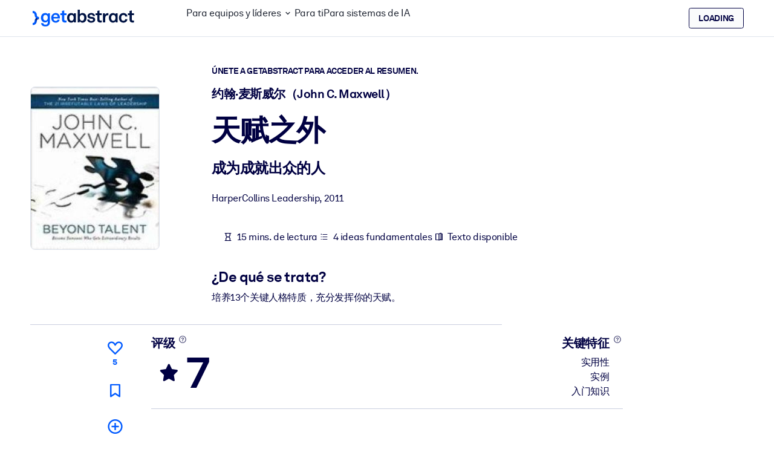

--- FILE ---
content_type: text/html;charset=UTF-8
request_url: https://www.getabstract.com/es/resumen/%E5%A4%A9%E8%B5%8B%E4%B9%8B%E5%A4%96/37758?st=RELATED&si=18052&o_s=RELATED_SUMMARIES&o_p=5
body_size: 49557
content:















































  




  
    <!DOCTYPE html><html lang="es" dir="ltr" data-live-editor="false"> <head>






























  
  



  <meta http-equiv="Content-Type" content="text/html; charset=UTF-8">
<title>天赋之外(Versi&oacute;n en chino) Resumen gratuito por 约翰&middot;麦斯威尔（John C. Maxwell）</title>
<meta name="theme-color" content="#005AFF">
<link rel="icon" href="/www/images/favicon/favicon.svg" type="image/svg+xml">
<link rel="manifest" href="/site.webmanifest">
<link rel="apple-touch-icon" sizes="180x180" href="/www/images/favicon/apple-touch-icon.png">
<link rel="mask-icon" href="/www/images/favicon/safari-pinned-tab.svg" color="#005AFF">
<meta name="description" content="全面了解 约翰&middot;麦斯威尔（John C. Maxwell）所著天赋之外中的关键经济管理知识。我们摘要10分钟就能阅读完，这里涵盖所有您应了解的重要信息。">
<meta name="robots" content="INDEX,FOLLOW">
<meta property="og:title" content="天赋之外(Versi&oacute;n en chino) Resumen gratuito por 约翰&middot;麦斯威尔（John C. Maxwell）">
<meta property="og:type" content="website">
<meta property="og:image" content="https://www.getabstract.com/summary-img/37758-K54QSJJ4.jpg?s=social">
<meta property="og:image:secure_url" content="https://www.getabstract.com/summary-img/37758-K54QSJJ4.jpg?s=social">
<meta property="og:image:type" content="image/jpeg">
<meta property="og:image:width" content="993">
<meta property="og:image:height" content="520">
<meta property="og:url" content="https://www.getabstract.com/zh/%E6%91%98%E8%A6%81/%E5%A4%A9%E8%B5%8B%E4%B9%8B%E5%A4%96/37758">
<meta property="og:site_name" content="getAbstract">
<meta property="og:description" content="全面了解 约翰&middot;麦斯威尔（John C. Maxwell）所著天赋之外中的关键经济管理知识。我们摘要10分钟就能阅读完，这里涵盖所有您应了解的重要信息。">
<meta name="twitter:card" content="summary_large_image">
<meta name="twitter:site" content="@getabstract">
<meta name="twitter:title" content="天赋之外">
<meta name="twitter:description" content="全面了解 约翰&middot;麦斯威尔（John C. Maxwell）所著天赋之外中的关键经济管理知识。我们摘要10分钟就能阅读完，这里涵盖所有您应了解的重要信息。">
<meta name="twitter:image" content="https://www.getabstract.com/summary-img/37758-K54QSJJ4.jpg?s=social">
<meta name="viewport" content="width=device-width, initial-scale=1.0">
<meta property="fb:app_id" content="143891362343386">
<link rel="canonical" href="https://www.getabstract.com/zh/%E6%91%98%E8%A6%81/%E5%A4%A9%E8%B5%8B%E4%B9%8B%E5%A4%96/37758" type="">
<link rel="alternate" href="https://www.getabstract.com/oembed?url=https%3A%2F%2Fwww.getabstract.com%2Fsummary%2F37758&amp;format=json" type="application/json+oembed" title="天赋之外">
<link rel="alternate" href="https://www.getabstract.com/oembed?url=https%3A%2F%2Fwww.getabstract.com%2Fsummary%2F37758&amp;format=xml" type="text/xml+oembed" title="天赋之外">
<link rel="search" href="/opensearch.xml" type="application/opensearchdescription+xml" title="getAbstract">

  
<script type="text/javascript">window.NREUM||(NREUM={});NREUM.info={"errorBeacon":"bam.nr-data.net","licenseKey":"996526df3c","agent":"","beacon":"bam.nr-data.net","applicationTime":17,"applicationID":"3375187","transactionName":"ZlwEbUVTCENRAhVQWV8WNUlFWwhXcw4PTUReVQpcRR0VRV0MAEtPHkICWENTL1RNQUl+c2UQ","queueTime":0};
(window.NREUM||(NREUM={})).init={privacy:{cookies_enabled:false},ajax:{deny_list:["bam.nr-data.net"]},feature_flags:["soft_nav"]};(window.NREUM||(NREUM={})).loader_config={xpid:"UwYCWF9QGwADU1RTDwY=",licenseKey:"996526df3c",applicationID:"3375187",browserID:"3418019"};;/*! For license information please see nr-loader-full-1.308.0.min.js.LICENSE.txt */
(()=>{var e,t,r={384:(e,t,r)=>{"use strict";r.d(t,{NT:()=>a,US:()=>u,Zm:()=>o,bQ:()=>d,dV:()=>c,pV:()=>l});var n=r(6154),i=r(1863),s=r(1910);const a={beacon:"bam.nr-data.net",errorBeacon:"bam.nr-data.net"};function o(){return n.gm.NREUM||(n.gm.NREUM={}),void 0===n.gm.newrelic&&(n.gm.newrelic=n.gm.NREUM),n.gm.NREUM}function c(){let e=o();return e.o||(e.o={ST:n.gm.setTimeout,SI:n.gm.setImmediate||n.gm.setInterval,CT:n.gm.clearTimeout,XHR:n.gm.XMLHttpRequest,REQ:n.gm.Request,EV:n.gm.Event,PR:n.gm.Promise,MO:n.gm.MutationObserver,FETCH:n.gm.fetch,WS:n.gm.WebSocket},(0,s.i)(...Object.values(e.o))),e}function d(e,t){let r=o();r.initializedAgents??={},t.initializedAt={ms:(0,i.t)(),date:new Date},r.initializedAgents[e]=t}function u(e,t){o()[e]=t}function l(){return function(){let e=o();const t=e.info||{};e.info={beacon:a.beacon,errorBeacon:a.errorBeacon,...t}}(),function(){let e=o();const t=e.init||{};e.init={...t}}(),c(),function(){let e=o();const t=e.loader_config||{};e.loader_config={...t}}(),o()}},782:(e,t,r)=>{"use strict";r.d(t,{T:()=>n});const n=r(860).K7.pageViewTiming},860:(e,t,r)=>{"use strict";r.d(t,{$J:()=>u,K7:()=>c,P3:()=>d,XX:()=>i,Yy:()=>o,df:()=>s,qY:()=>n,v4:()=>a});const n="events",i="jserrors",s="browser/blobs",a="rum",o="browser/logs",c={ajax:"ajax",genericEvents:"generic_events",jserrors:i,logging:"logging",metrics:"metrics",pageAction:"page_action",pageViewEvent:"page_view_event",pageViewTiming:"page_view_timing",sessionReplay:"session_replay",sessionTrace:"session_trace",softNav:"soft_navigations",spa:"spa"},d={[c.pageViewEvent]:1,[c.pageViewTiming]:2,[c.metrics]:3,[c.jserrors]:4,[c.spa]:5,[c.ajax]:6,[c.sessionTrace]:7,[c.softNav]:8,[c.sessionReplay]:9,[c.logging]:10,[c.genericEvents]:11},u={[c.pageViewEvent]:a,[c.pageViewTiming]:n,[c.ajax]:n,[c.spa]:n,[c.softNav]:n,[c.metrics]:i,[c.jserrors]:i,[c.sessionTrace]:s,[c.sessionReplay]:s,[c.logging]:o,[c.genericEvents]:"ins"}},944:(e,t,r)=>{"use strict";r.d(t,{R:()=>i});var n=r(3241);function i(e,t){"function"==typeof console.debug&&(console.debug("New Relic Warning: https://github.com/newrelic/newrelic-browser-agent/blob/main/docs/warning-codes.md#".concat(e),t),(0,n.W)({agentIdentifier:null,drained:null,type:"data",name:"warn",feature:"warn",data:{code:e,secondary:t}}))}},993:(e,t,r)=>{"use strict";r.d(t,{A$:()=>s,ET:()=>a,TZ:()=>o,p_:()=>i});var n=r(860);const i={ERROR:"ERROR",WARN:"WARN",INFO:"INFO",DEBUG:"DEBUG",TRACE:"TRACE"},s={OFF:0,ERROR:1,WARN:2,INFO:3,DEBUG:4,TRACE:5},a="log",o=n.K7.logging},1541:(e,t,r)=>{"use strict";r.d(t,{U:()=>i,f:()=>n});const n={MFE:"MFE",BA:"BA"};function i(e,t){if(2!==t?.harvestEndpointVersion)return{};const r=t.agentRef.runtime.appMetadata.agents[0].entityGuid;return e?{"source.id":e.id,"source.name":e.name,"source.type":e.type,"parent.id":e.parent?.id||r,"parent.type":e.parent?.type||n.BA}:{"entity.guid":r,appId:t.agentRef.info.applicationID}}},1687:(e,t,r)=>{"use strict";r.d(t,{Ak:()=>d,Ze:()=>h,x3:()=>u});var n=r(3241),i=r(7836),s=r(3606),a=r(860),o=r(2646);const c={};function d(e,t){const r={staged:!1,priority:a.P3[t]||0};l(e),c[e].get(t)||c[e].set(t,r)}function u(e,t){e&&c[e]&&(c[e].get(t)&&c[e].delete(t),p(e,t,!1),c[e].size&&f(e))}function l(e){if(!e)throw new Error("agentIdentifier required");c[e]||(c[e]=new Map)}function h(e="",t="feature",r=!1){if(l(e),!e||!c[e].get(t)||r)return p(e,t);c[e].get(t).staged=!0,f(e)}function f(e){const t=Array.from(c[e]);t.every(([e,t])=>t.staged)&&(t.sort((e,t)=>e[1].priority-t[1].priority),t.forEach(([t])=>{c[e].delete(t),p(e,t)}))}function p(e,t,r=!0){const a=e?i.ee.get(e):i.ee,c=s.i.handlers;if(!a.aborted&&a.backlog&&c){if((0,n.W)({agentIdentifier:e,type:"lifecycle",name:"drain",feature:t}),r){const e=a.backlog[t],r=c[t];if(r){for(let t=0;e&&t<e.length;++t)g(e[t],r);Object.entries(r).forEach(([e,t])=>{Object.values(t||{}).forEach(t=>{t[0]?.on&&t[0]?.context()instanceof o.y&&t[0].on(e,t[1])})})}}a.isolatedBacklog||delete c[t],a.backlog[t]=null,a.emit("drain-"+t,[])}}function g(e,t){var r=e[1];Object.values(t[r]||{}).forEach(t=>{var r=e[0];if(t[0]===r){var n=t[1],i=e[3],s=e[2];n.apply(i,s)}})}},1738:(e,t,r)=>{"use strict";r.d(t,{U:()=>f,Y:()=>h});var n=r(3241),i=r(9908),s=r(1863),a=r(944),o=r(5701),c=r(3969),d=r(8362),u=r(860),l=r(4261);function h(e,t,r,s){const h=s||r;!h||h[e]&&h[e]!==d.d.prototype[e]||(h[e]=function(){(0,i.p)(c.xV,["API/"+e+"/called"],void 0,u.K7.metrics,r.ee),(0,n.W)({agentIdentifier:r.agentIdentifier,drained:!!o.B?.[r.agentIdentifier],type:"data",name:"api",feature:l.Pl+e,data:{}});try{return t.apply(this,arguments)}catch(e){(0,a.R)(23,e)}})}function f(e,t,r,n,a){const o=e.info;null===r?delete o.jsAttributes[t]:o.jsAttributes[t]=r,(a||null===r)&&(0,i.p)(l.Pl+n,[(0,s.t)(),t,r],void 0,"session",e.ee)}},1741:(e,t,r)=>{"use strict";r.d(t,{W:()=>s});var n=r(944),i=r(4261);class s{#e(e,...t){if(this[e]!==s.prototype[e])return this[e](...t);(0,n.R)(35,e)}addPageAction(e,t){return this.#e(i.hG,e,t)}register(e){return this.#e(i.eY,e)}recordCustomEvent(e,t){return this.#e(i.fF,e,t)}setPageViewName(e,t){return this.#e(i.Fw,e,t)}setCustomAttribute(e,t,r){return this.#e(i.cD,e,t,r)}noticeError(e,t){return this.#e(i.o5,e,t)}setUserId(e,t=!1){return this.#e(i.Dl,e,t)}setApplicationVersion(e){return this.#e(i.nb,e)}setErrorHandler(e){return this.#e(i.bt,e)}addRelease(e,t){return this.#e(i.k6,e,t)}log(e,t){return this.#e(i.$9,e,t)}start(){return this.#e(i.d3)}finished(e){return this.#e(i.BL,e)}recordReplay(){return this.#e(i.CH)}pauseReplay(){return this.#e(i.Tb)}addToTrace(e){return this.#e(i.U2,e)}setCurrentRouteName(e){return this.#e(i.PA,e)}interaction(e){return this.#e(i.dT,e)}wrapLogger(e,t,r){return this.#e(i.Wb,e,t,r)}measure(e,t){return this.#e(i.V1,e,t)}consent(e){return this.#e(i.Pv,e)}}},1863:(e,t,r)=>{"use strict";function n(){return Math.floor(performance.now())}r.d(t,{t:()=>n})},1910:(e,t,r)=>{"use strict";r.d(t,{i:()=>s});var n=r(944);const i=new Map;function s(...e){return e.every(e=>{if(i.has(e))return i.get(e);const t="function"==typeof e?e.toString():"",r=t.includes("[native code]"),s=t.includes("nrWrapper");return r||s||(0,n.R)(64,e?.name||t),i.set(e,r),r})}},2555:(e,t,r)=>{"use strict";r.d(t,{D:()=>o,f:()=>a});var n=r(384),i=r(8122);const s={beacon:n.NT.beacon,errorBeacon:n.NT.errorBeacon,licenseKey:void 0,applicationID:void 0,sa:void 0,queueTime:void 0,applicationTime:void 0,ttGuid:void 0,user:void 0,account:void 0,product:void 0,extra:void 0,jsAttributes:{},userAttributes:void 0,atts:void 0,transactionName:void 0,tNamePlain:void 0};function a(e){try{return!!e.licenseKey&&!!e.errorBeacon&&!!e.applicationID}catch(e){return!1}}const o=e=>(0,i.a)(e,s)},2614:(e,t,r)=>{"use strict";r.d(t,{BB:()=>a,H3:()=>n,g:()=>d,iL:()=>c,tS:()=>o,uh:()=>i,wk:()=>s});const n="NRBA",i="SESSION",s=144e5,a=18e5,o={STARTED:"session-started",PAUSE:"session-pause",RESET:"session-reset",RESUME:"session-resume",UPDATE:"session-update"},c={SAME_TAB:"same-tab",CROSS_TAB:"cross-tab"},d={OFF:0,FULL:1,ERROR:2}},2646:(e,t,r)=>{"use strict";r.d(t,{y:()=>n});class n{constructor(e){this.contextId=e}}},2843:(e,t,r)=>{"use strict";r.d(t,{G:()=>s,u:()=>i});var n=r(3878);function i(e,t=!1,r,i){(0,n.DD)("visibilitychange",function(){if(t)return void("hidden"===document.visibilityState&&e());e(document.visibilityState)},r,i)}function s(e,t,r){(0,n.sp)("pagehide",e,t,r)}},3241:(e,t,r)=>{"use strict";r.d(t,{W:()=>s});var n=r(6154);const i="newrelic";function s(e={}){try{n.gm.dispatchEvent(new CustomEvent(i,{detail:e}))}catch(e){}}},3304:(e,t,r)=>{"use strict";r.d(t,{A:()=>s});var n=r(7836);const i=()=>{const e=new WeakSet;return(t,r)=>{if("object"==typeof r&&null!==r){if(e.has(r))return;e.add(r)}return r}};function s(e){try{return JSON.stringify(e,i())??""}catch(e){try{n.ee.emit("internal-error",[e])}catch(e){}return""}}},3333:(e,t,r)=>{"use strict";r.d(t,{$v:()=>u,TZ:()=>n,Xh:()=>c,Zp:()=>i,kd:()=>d,mq:()=>o,nf:()=>a,qN:()=>s});const n=r(860).K7.genericEvents,i=["auxclick","click","copy","keydown","paste","scrollend"],s=["focus","blur"],a=4,o=1e3,c=2e3,d=["PageAction","UserAction","BrowserPerformance"],u={RESOURCES:"experimental.resources",REGISTER:"register"}},3434:(e,t,r)=>{"use strict";r.d(t,{Jt:()=>s,YM:()=>d});var n=r(7836),i=r(5607);const s="nr@original:".concat(i.W),a=50;var o=Object.prototype.hasOwnProperty,c=!1;function d(e,t){return e||(e=n.ee),r.inPlace=function(e,t,n,i,s){n||(n="");const a="-"===n.charAt(0);for(let o=0;o<t.length;o++){const c=t[o],d=e[c];l(d)||(e[c]=r(d,a?c+n:n,i,c,s))}},r.flag=s,r;function r(t,r,n,c,d){return l(t)?t:(r||(r=""),nrWrapper[s]=t,function(e,t,r){if(Object.defineProperty&&Object.keys)try{return Object.keys(e).forEach(function(r){Object.defineProperty(t,r,{get:function(){return e[r]},set:function(t){return e[r]=t,t}})}),t}catch(e){u([e],r)}for(var n in e)o.call(e,n)&&(t[n]=e[n])}(t,nrWrapper,e),nrWrapper);function nrWrapper(){var s,o,l,h;let f;try{o=this,s=[...arguments],l="function"==typeof n?n(s,o):n||{}}catch(t){u([t,"",[s,o,c],l],e)}i(r+"start",[s,o,c],l,d);const p=performance.now();let g;try{return h=t.apply(o,s),g=performance.now(),h}catch(e){throw g=performance.now(),i(r+"err",[s,o,e],l,d),f=e,f}finally{const e=g-p,t={start:p,end:g,duration:e,isLongTask:e>=a,methodName:c,thrownError:f};t.isLongTask&&i("long-task",[t,o],l,d),i(r+"end",[s,o,h],l,d)}}}function i(r,n,i,s){if(!c||t){var a=c;c=!0;try{e.emit(r,n,i,t,s)}catch(t){u([t,r,n,i],e)}c=a}}}function u(e,t){t||(t=n.ee);try{t.emit("internal-error",e)}catch(e){}}function l(e){return!(e&&"function"==typeof e&&e.apply&&!e[s])}},3606:(e,t,r)=>{"use strict";r.d(t,{i:()=>s});var n=r(9908);s.on=a;var i=s.handlers={};function s(e,t,r,s){a(s||n.d,i,e,t,r)}function a(e,t,r,i,s){s||(s="feature"),e||(e=n.d);var a=t[s]=t[s]||{};(a[r]=a[r]||[]).push([e,i])}},3738:(e,t,r)=>{"use strict";r.d(t,{He:()=>i,Kp:()=>o,Lc:()=>d,Rz:()=>u,TZ:()=>n,bD:()=>s,d3:()=>a,jx:()=>l,sl:()=>h,uP:()=>c});const n=r(860).K7.sessionTrace,i="bstResource",s="resource",a="-start",o="-end",c="fn"+a,d="fn"+o,u="pushState",l=1e3,h=3e4},3785:(e,t,r)=>{"use strict";r.d(t,{R:()=>c,b:()=>d});var n=r(9908),i=r(1863),s=r(860),a=r(3969),o=r(993);function c(e,t,r={},c=o.p_.INFO,d=!0,u,l=(0,i.t)()){(0,n.p)(a.xV,["API/logging/".concat(c.toLowerCase(),"/called")],void 0,s.K7.metrics,e),(0,n.p)(o.ET,[l,t,r,c,d,u],void 0,s.K7.logging,e)}function d(e){return"string"==typeof e&&Object.values(o.p_).some(t=>t===e.toUpperCase().trim())}},3878:(e,t,r)=>{"use strict";function n(e,t){return{capture:e,passive:!1,signal:t}}function i(e,t,r=!1,i){window.addEventListener(e,t,n(r,i))}function s(e,t,r=!1,i){document.addEventListener(e,t,n(r,i))}r.d(t,{DD:()=>s,jT:()=>n,sp:()=>i})},3969:(e,t,r)=>{"use strict";r.d(t,{TZ:()=>n,XG:()=>o,rs:()=>i,xV:()=>a,z_:()=>s});const n=r(860).K7.metrics,i="sm",s="cm",a="storeSupportabilityMetrics",o="storeEventMetrics"},4234:(e,t,r)=>{"use strict";r.d(t,{W:()=>s});var n=r(7836),i=r(1687);class s{constructor(e,t){this.agentIdentifier=e,this.ee=n.ee.get(e),this.featureName=t,this.blocked=!1}deregisterDrain(){(0,i.x3)(this.agentIdentifier,this.featureName)}}},4261:(e,t,r)=>{"use strict";r.d(t,{$9:()=>d,BL:()=>o,CH:()=>f,Dl:()=>w,Fw:()=>y,PA:()=>m,Pl:()=>n,Pv:()=>T,Tb:()=>l,U2:()=>s,V1:()=>E,Wb:()=>x,bt:()=>b,cD:()=>v,d3:()=>R,dT:()=>c,eY:()=>p,fF:()=>h,hG:()=>i,k6:()=>a,nb:()=>g,o5:()=>u});const n="api-",i="addPageAction",s="addToTrace",a="addRelease",o="finished",c="interaction",d="log",u="noticeError",l="pauseReplay",h="recordCustomEvent",f="recordReplay",p="register",g="setApplicationVersion",m="setCurrentRouteName",v="setCustomAttribute",b="setErrorHandler",y="setPageViewName",w="setUserId",R="start",x="wrapLogger",E="measure",T="consent"},5205:(e,t,r)=>{"use strict";r.d(t,{j:()=>S});var n=r(384),i=r(1741);var s=r(2555),a=r(3333);const o=e=>{if(!e||"string"!=typeof e)return!1;try{document.createDocumentFragment().querySelector(e)}catch{return!1}return!0};var c=r(2614),d=r(944),u=r(8122);const l="[data-nr-mask]",h=e=>(0,u.a)(e,(()=>{const e={feature_flags:[],experimental:{allow_registered_children:!1,resources:!1},mask_selector:"*",block_selector:"[data-nr-block]",mask_input_options:{color:!1,date:!1,"datetime-local":!1,email:!1,month:!1,number:!1,range:!1,search:!1,tel:!1,text:!1,time:!1,url:!1,week:!1,textarea:!1,select:!1,password:!0}};return{ajax:{deny_list:void 0,block_internal:!0,enabled:!0,autoStart:!0},api:{get allow_registered_children(){return e.feature_flags.includes(a.$v.REGISTER)||e.experimental.allow_registered_children},set allow_registered_children(t){e.experimental.allow_registered_children=t},duplicate_registered_data:!1},browser_consent_mode:{enabled:!1},distributed_tracing:{enabled:void 0,exclude_newrelic_header:void 0,cors_use_newrelic_header:void 0,cors_use_tracecontext_headers:void 0,allowed_origins:void 0},get feature_flags(){return e.feature_flags},set feature_flags(t){e.feature_flags=t},generic_events:{enabled:!0,autoStart:!0},harvest:{interval:30},jserrors:{enabled:!0,autoStart:!0},logging:{enabled:!0,autoStart:!0},metrics:{enabled:!0,autoStart:!0},obfuscate:void 0,page_action:{enabled:!0},page_view_event:{enabled:!0,autoStart:!0},page_view_timing:{enabled:!0,autoStart:!0},performance:{capture_marks:!1,capture_measures:!1,capture_detail:!0,resources:{get enabled(){return e.feature_flags.includes(a.$v.RESOURCES)||e.experimental.resources},set enabled(t){e.experimental.resources=t},asset_types:[],first_party_domains:[],ignore_newrelic:!0}},privacy:{cookies_enabled:!0},proxy:{assets:void 0,beacon:void 0},session:{expiresMs:c.wk,inactiveMs:c.BB},session_replay:{autoStart:!0,enabled:!1,preload:!1,sampling_rate:10,error_sampling_rate:100,collect_fonts:!1,inline_images:!1,fix_stylesheets:!0,mask_all_inputs:!0,get mask_text_selector(){return e.mask_selector},set mask_text_selector(t){o(t)?e.mask_selector="".concat(t,",").concat(l):""===t||null===t?e.mask_selector=l:(0,d.R)(5,t)},get block_class(){return"nr-block"},get ignore_class(){return"nr-ignore"},get mask_text_class(){return"nr-mask"},get block_selector(){return e.block_selector},set block_selector(t){o(t)?e.block_selector+=",".concat(t):""!==t&&(0,d.R)(6,t)},get mask_input_options(){return e.mask_input_options},set mask_input_options(t){t&&"object"==typeof t?e.mask_input_options={...t,password:!0}:(0,d.R)(7,t)}},session_trace:{enabled:!0,autoStart:!0},soft_navigations:{enabled:!0,autoStart:!0},spa:{enabled:!0,autoStart:!0},ssl:void 0,user_actions:{enabled:!0,elementAttributes:["id","className","tagName","type"]}}})());var f=r(6154),p=r(9324);let g=0;const m={buildEnv:p.F3,distMethod:p.Xs,version:p.xv,originTime:f.WN},v={consented:!1},b={appMetadata:{},get consented(){return this.session?.state?.consent||v.consented},set consented(e){v.consented=e},customTransaction:void 0,denyList:void 0,disabled:!1,harvester:void 0,isolatedBacklog:!1,isRecording:!1,loaderType:void 0,maxBytes:3e4,obfuscator:void 0,onerror:void 0,ptid:void 0,releaseIds:{},session:void 0,timeKeeper:void 0,registeredEntities:[],jsAttributesMetadata:{bytes:0},get harvestCount(){return++g}},y=e=>{const t=(0,u.a)(e,b),r=Object.keys(m).reduce((e,t)=>(e[t]={value:m[t],writable:!1,configurable:!0,enumerable:!0},e),{});return Object.defineProperties(t,r)};var w=r(5701);const R=e=>{const t=e.startsWith("http");e+="/",r.p=t?e:"https://"+e};var x=r(7836),E=r(3241);const T={accountID:void 0,trustKey:void 0,agentID:void 0,licenseKey:void 0,applicationID:void 0,xpid:void 0},A=e=>(0,u.a)(e,T),_=new Set;function S(e,t={},r,a){let{init:o,info:c,loader_config:d,runtime:u={},exposed:l=!0}=t;if(!c){const e=(0,n.pV)();o=e.init,c=e.info,d=e.loader_config}e.init=h(o||{}),e.loader_config=A(d||{}),c.jsAttributes??={},f.bv&&(c.jsAttributes.isWorker=!0),e.info=(0,s.D)(c);const p=e.init,g=[c.beacon,c.errorBeacon];_.has(e.agentIdentifier)||(p.proxy.assets&&(R(p.proxy.assets),g.push(p.proxy.assets)),p.proxy.beacon&&g.push(p.proxy.beacon),e.beacons=[...g],function(e){const t=(0,n.pV)();Object.getOwnPropertyNames(i.W.prototype).forEach(r=>{const n=i.W.prototype[r];if("function"!=typeof n||"constructor"===n)return;let s=t[r];e[r]&&!1!==e.exposed&&"micro-agent"!==e.runtime?.loaderType&&(t[r]=(...t)=>{const n=e[r](...t);return s?s(...t):n})})}(e),(0,n.US)("activatedFeatures",w.B)),u.denyList=[...p.ajax.deny_list||[],...p.ajax.block_internal?g:[]],u.ptid=e.agentIdentifier,u.loaderType=r,e.runtime=y(u),_.has(e.agentIdentifier)||(e.ee=x.ee.get(e.agentIdentifier),e.exposed=l,(0,E.W)({agentIdentifier:e.agentIdentifier,drained:!!w.B?.[e.agentIdentifier],type:"lifecycle",name:"initialize",feature:void 0,data:e.config})),_.add(e.agentIdentifier)}},5270:(e,t,r)=>{"use strict";r.d(t,{Aw:()=>a,SR:()=>s,rF:()=>o});var n=r(384),i=r(7767);function s(e){return!!(0,n.dV)().o.MO&&(0,i.V)(e)&&!0===e?.session_trace.enabled}function a(e){return!0===e?.session_replay.preload&&s(e)}function o(e,t){try{if("string"==typeof t?.type){if("password"===t.type.toLowerCase())return"*".repeat(e?.length||0);if(void 0!==t?.dataset?.nrUnmask||t?.classList?.contains("nr-unmask"))return e}}catch(e){}return"string"==typeof e?e.replace(/[\S]/g,"*"):"*".repeat(e?.length||0)}},5289:(e,t,r)=>{"use strict";r.d(t,{GG:()=>a,Qr:()=>c,sB:()=>o});var n=r(3878),i=r(6389);function s(){return"undefined"==typeof document||"complete"===document.readyState}function a(e,t){if(s())return e();const r=(0,i.J)(e),a=setInterval(()=>{s()&&(clearInterval(a),r())},500);(0,n.sp)("load",r,t)}function o(e){if(s())return e();(0,n.DD)("DOMContentLoaded",e)}function c(e){if(s())return e();(0,n.sp)("popstate",e)}},5607:(e,t,r)=>{"use strict";r.d(t,{W:()=>n});const n=(0,r(9566).bz)()},5701:(e,t,r)=>{"use strict";r.d(t,{B:()=>s,t:()=>a});var n=r(3241);const i=new Set,s={};function a(e,t){const r=t.agentIdentifier;s[r]??={},e&&"object"==typeof e&&(i.has(r)||(t.ee.emit("rumresp",[e]),s[r]=e,i.add(r),(0,n.W)({agentIdentifier:r,loaded:!0,drained:!0,type:"lifecycle",name:"load",feature:void 0,data:e})))}},6154:(e,t,r)=>{"use strict";r.d(t,{OF:()=>d,RI:()=>i,WN:()=>h,bv:()=>s,eN:()=>f,gm:()=>a,lR:()=>l,m:()=>c,mw:()=>o,sb:()=>u});var n=r(1863);const i="undefined"!=typeof window&&!!window.document,s="undefined"!=typeof WorkerGlobalScope&&("undefined"!=typeof self&&self instanceof WorkerGlobalScope&&self.navigator instanceof WorkerNavigator||"undefined"!=typeof globalThis&&globalThis instanceof WorkerGlobalScope&&globalThis.navigator instanceof WorkerNavigator),a=i?window:"undefined"!=typeof WorkerGlobalScope&&("undefined"!=typeof self&&self instanceof WorkerGlobalScope&&self||"undefined"!=typeof globalThis&&globalThis instanceof WorkerGlobalScope&&globalThis),o=Boolean("hidden"===a?.document?.visibilityState),c=""+a?.location,d=/iPad|iPhone|iPod/.test(a.navigator?.userAgent),u=d&&"undefined"==typeof SharedWorker,l=(()=>{const e=a.navigator?.userAgent?.match(/Firefox[/\s](\d+\.\d+)/);return Array.isArray(e)&&e.length>=2?+e[1]:0})(),h=Date.now()-(0,n.t)(),f=()=>"undefined"!=typeof PerformanceNavigationTiming&&a?.performance?.getEntriesByType("navigation")?.[0]?.responseStart},6344:(e,t,r)=>{"use strict";r.d(t,{BB:()=>u,Qb:()=>l,TZ:()=>i,Ug:()=>a,Vh:()=>s,_s:()=>o,bc:()=>d,yP:()=>c});var n=r(2614);const i=r(860).K7.sessionReplay,s="errorDuringReplay",a=.12,o={DomContentLoaded:0,Load:1,FullSnapshot:2,IncrementalSnapshot:3,Meta:4,Custom:5},c={[n.g.ERROR]:15e3,[n.g.FULL]:3e5,[n.g.OFF]:0},d={RESET:{message:"Session was reset",sm:"Reset"},IMPORT:{message:"Recorder failed to import",sm:"Import"},TOO_MANY:{message:"429: Too Many Requests",sm:"Too-Many"},TOO_BIG:{message:"Payload was too large",sm:"Too-Big"},CROSS_TAB:{message:"Session Entity was set to OFF on another tab",sm:"Cross-Tab"},ENTITLEMENTS:{message:"Session Replay is not allowed and will not be started",sm:"Entitlement"}},u=5e3,l={API:"api",RESUME:"resume",SWITCH_TO_FULL:"switchToFull",INITIALIZE:"initialize",PRELOAD:"preload"}},6389:(e,t,r)=>{"use strict";function n(e,t=500,r={}){const n=r?.leading||!1;let i;return(...r)=>{n&&void 0===i&&(e.apply(this,r),i=setTimeout(()=>{i=clearTimeout(i)},t)),n||(clearTimeout(i),i=setTimeout(()=>{e.apply(this,r)},t))}}function i(e){let t=!1;return(...r)=>{t||(t=!0,e.apply(this,r))}}r.d(t,{J:()=>i,s:()=>n})},6630:(e,t,r)=>{"use strict";r.d(t,{T:()=>n});const n=r(860).K7.pageViewEvent},6774:(e,t,r)=>{"use strict";r.d(t,{T:()=>n});const n=r(860).K7.jserrors},7295:(e,t,r)=>{"use strict";r.d(t,{Xv:()=>a,gX:()=>i,iW:()=>s});var n=[];function i(e){if(!e||s(e))return!1;if(0===n.length)return!0;if("*"===n[0].hostname)return!1;for(var t=0;t<n.length;t++){var r=n[t];if(r.hostname.test(e.hostname)&&r.pathname.test(e.pathname))return!1}return!0}function s(e){return void 0===e.hostname}function a(e){if(n=[],e&&e.length)for(var t=0;t<e.length;t++){let r=e[t];if(!r)continue;if("*"===r)return void(n=[{hostname:"*"}]);0===r.indexOf("http://")?r=r.substring(7):0===r.indexOf("https://")&&(r=r.substring(8));const i=r.indexOf("/");let s,a;i>0?(s=r.substring(0,i),a=r.substring(i)):(s=r,a="*");let[c]=s.split(":");n.push({hostname:o(c),pathname:o(a,!0)})}}function o(e,t=!1){const r=e.replace(/[.+?^${}()|[\]\\]/g,e=>"\\"+e).replace(/\*/g,".*?");return new RegExp((t?"^":"")+r+"$")}},7485:(e,t,r)=>{"use strict";r.d(t,{D:()=>i});var n=r(6154);function i(e){if(0===(e||"").indexOf("data:"))return{protocol:"data"};try{const t=new URL(e,location.href),r={port:t.port,hostname:t.hostname,pathname:t.pathname,search:t.search,protocol:t.protocol.slice(0,t.protocol.indexOf(":")),sameOrigin:t.protocol===n.gm?.location?.protocol&&t.host===n.gm?.location?.host};return r.port&&""!==r.port||("http:"===t.protocol&&(r.port="80"),"https:"===t.protocol&&(r.port="443")),r.pathname&&""!==r.pathname?r.pathname.startsWith("/")||(r.pathname="/".concat(r.pathname)):r.pathname="/",r}catch(e){return{}}}},7699:(e,t,r)=>{"use strict";r.d(t,{It:()=>s,KC:()=>o,No:()=>i,qh:()=>a});var n=r(860);const i=16e3,s=1e6,a="SESSION_ERROR",o={[n.K7.logging]:!0,[n.K7.genericEvents]:!1,[n.K7.jserrors]:!1,[n.K7.ajax]:!1}},7767:(e,t,r)=>{"use strict";r.d(t,{V:()=>i});var n=r(6154);const i=e=>n.RI&&!0===e?.privacy.cookies_enabled},7836:(e,t,r)=>{"use strict";r.d(t,{P:()=>o,ee:()=>c});var n=r(384),i=r(8990),s=r(2646),a=r(5607);const o="nr@context:".concat(a.W),c=function e(t,r){var n={},a={},u={},l=!1;try{l=16===r.length&&d.initializedAgents?.[r]?.runtime.isolatedBacklog}catch(e){}var h={on:p,addEventListener:p,removeEventListener:function(e,t){var r=n[e];if(!r)return;for(var i=0;i<r.length;i++)r[i]===t&&r.splice(i,1)},emit:function(e,r,n,i,s){!1!==s&&(s=!0);if(c.aborted&&!i)return;t&&s&&t.emit(e,r,n);var o=f(n);g(e).forEach(e=>{e.apply(o,r)});var d=v()[a[e]];d&&d.push([h,e,r,o]);return o},get:m,listeners:g,context:f,buffer:function(e,t){const r=v();if(t=t||"feature",h.aborted)return;Object.entries(e||{}).forEach(([e,n])=>{a[n]=t,t in r||(r[t]=[])})},abort:function(){h._aborted=!0,Object.keys(h.backlog).forEach(e=>{delete h.backlog[e]})},isBuffering:function(e){return!!v()[a[e]]},debugId:r,backlog:l?{}:t&&"object"==typeof t.backlog?t.backlog:{},isolatedBacklog:l};return Object.defineProperty(h,"aborted",{get:()=>{let e=h._aborted||!1;return e||(t&&(e=t.aborted),e)}}),h;function f(e){return e&&e instanceof s.y?e:e?(0,i.I)(e,o,()=>new s.y(o)):new s.y(o)}function p(e,t){n[e]=g(e).concat(t)}function g(e){return n[e]||[]}function m(t){return u[t]=u[t]||e(h,t)}function v(){return h.backlog}}(void 0,"globalEE"),d=(0,n.Zm)();d.ee||(d.ee=c)},8122:(e,t,r)=>{"use strict";r.d(t,{a:()=>i});var n=r(944);function i(e,t){try{if(!e||"object"!=typeof e)return(0,n.R)(3);if(!t||"object"!=typeof t)return(0,n.R)(4);const r=Object.create(Object.getPrototypeOf(t),Object.getOwnPropertyDescriptors(t)),s=0===Object.keys(r).length?e:r;for(let a in s)if(void 0!==e[a])try{if(null===e[a]){r[a]=null;continue}Array.isArray(e[a])&&Array.isArray(t[a])?r[a]=Array.from(new Set([...e[a],...t[a]])):"object"==typeof e[a]&&"object"==typeof t[a]?r[a]=i(e[a],t[a]):r[a]=e[a]}catch(e){r[a]||(0,n.R)(1,e)}return r}catch(e){(0,n.R)(2,e)}}},8139:(e,t,r)=>{"use strict";r.d(t,{u:()=>h});var n=r(7836),i=r(3434),s=r(8990),a=r(6154);const o={},c=a.gm.XMLHttpRequest,d="addEventListener",u="removeEventListener",l="nr@wrapped:".concat(n.P);function h(e){var t=function(e){return(e||n.ee).get("events")}(e);if(o[t.debugId]++)return t;o[t.debugId]=1;var r=(0,i.YM)(t,!0);function h(e){r.inPlace(e,[d,u],"-",p)}function p(e,t){return e[1]}return"getPrototypeOf"in Object&&(a.RI&&f(document,h),c&&f(c.prototype,h),f(a.gm,h)),t.on(d+"-start",function(e,t){var n=e[1];if(null!==n&&("function"==typeof n||"object"==typeof n)&&"newrelic"!==e[0]){var i=(0,s.I)(n,l,function(){var e={object:function(){if("function"!=typeof n.handleEvent)return;return n.handleEvent.apply(n,arguments)},function:n}[typeof n];return e?r(e,"fn-",null,e.name||"anonymous"):n});this.wrapped=e[1]=i}}),t.on(u+"-start",function(e){e[1]=this.wrapped||e[1]}),t}function f(e,t,...r){let n=e;for(;"object"==typeof n&&!Object.prototype.hasOwnProperty.call(n,d);)n=Object.getPrototypeOf(n);n&&t(n,...r)}},8362:(e,t,r)=>{"use strict";r.d(t,{d:()=>s});var n=r(9566),i=r(1741);class s extends i.W{agentIdentifier=(0,n.LA)(16)}},8374:(e,t,r)=>{r.nc=(()=>{try{return document?.currentScript?.nonce}catch(e){}return""})()},8990:(e,t,r)=>{"use strict";r.d(t,{I:()=>i});var n=Object.prototype.hasOwnProperty;function i(e,t,r){if(n.call(e,t))return e[t];var i=r();if(Object.defineProperty&&Object.keys)try{return Object.defineProperty(e,t,{value:i,writable:!0,enumerable:!1}),i}catch(e){}return e[t]=i,i}},9119:(e,t,r)=>{"use strict";r.d(t,{L:()=>s});var n=/([^?#]*)[^#]*(#[^?]*|$).*/,i=/([^?#]*)().*/;function s(e,t){return e?e.replace(t?n:i,"$1$2"):e}},9300:(e,t,r)=>{"use strict";r.d(t,{T:()=>n});const n=r(860).K7.ajax},9324:(e,t,r)=>{"use strict";r.d(t,{AJ:()=>a,F3:()=>i,Xs:()=>s,Yq:()=>o,xv:()=>n});const n="1.308.0",i="PROD",s="CDN",a="@newrelic/rrweb",o="1.0.1"},9566:(e,t,r)=>{"use strict";r.d(t,{LA:()=>o,ZF:()=>c,bz:()=>a,el:()=>d});var n=r(6154);const i="xxxxxxxx-xxxx-4xxx-yxxx-xxxxxxxxxxxx";function s(e,t){return e?15&e[t]:16*Math.random()|0}function a(){const e=n.gm?.crypto||n.gm?.msCrypto;let t,r=0;return e&&e.getRandomValues&&(t=e.getRandomValues(new Uint8Array(30))),i.split("").map(e=>"x"===e?s(t,r++).toString(16):"y"===e?(3&s()|8).toString(16):e).join("")}function o(e){const t=n.gm?.crypto||n.gm?.msCrypto;let r,i=0;t&&t.getRandomValues&&(r=t.getRandomValues(new Uint8Array(e)));const a=[];for(var o=0;o<e;o++)a.push(s(r,i++).toString(16));return a.join("")}function c(){return o(16)}function d(){return o(32)}},9908:(e,t,r)=>{"use strict";r.d(t,{d:()=>n,p:()=>i});var n=r(7836).ee.get("handle");function i(e,t,r,i,s){s?(s.buffer([e],i),s.emit(e,t,r)):(n.buffer([e],i),n.emit(e,t,r))}}},n={};function i(e){var t=n[e];if(void 0!==t)return t.exports;var s=n[e]={exports:{}};return r[e](s,s.exports,i),s.exports}i.m=r,i.d=(e,t)=>{for(var r in t)i.o(t,r)&&!i.o(e,r)&&Object.defineProperty(e,r,{enumerable:!0,get:t[r]})},i.f={},i.e=e=>Promise.all(Object.keys(i.f).reduce((t,r)=>(i.f[r](e,t),t),[])),i.u=e=>({95:"nr-full-compressor",222:"nr-full-recorder",891:"nr-full"}[e]+"-1.308.0.min.js"),i.o=(e,t)=>Object.prototype.hasOwnProperty.call(e,t),e={},t="NRBA-1.308.0.PROD:",i.l=(r,n,s,a)=>{if(e[r])e[r].push(n);else{var o,c;if(void 0!==s)for(var d=document.getElementsByTagName("script"),u=0;u<d.length;u++){var l=d[u];if(l.getAttribute("src")==r||l.getAttribute("data-webpack")==t+s){o=l;break}}if(!o){c=!0;var h={891:"sha512-fcveNDcpRQS9OweGhN4uJe88Qmg+EVyH6j/wngwL2Le0m7LYyz7q+JDx7KBxsdDF4TaPVsSmHg12T3pHwdLa7w==",222:"sha512-O8ZzdvgB4fRyt7k2Qrr4STpR+tCA2mcQEig6/dP3rRy9uEx1CTKQ6cQ7Src0361y7xS434ua+zIPo265ZpjlEg==",95:"sha512-jDWejat/6/UDex/9XjYoPPmpMPuEvBCSuCg/0tnihjbn5bh9mP3An0NzFV9T5Tc+3kKhaXaZA8UIKPAanD2+Gw=="};(o=document.createElement("script")).charset="utf-8",i.nc&&o.setAttribute("nonce",i.nc),o.setAttribute("data-webpack",t+s),o.src=r,0!==o.src.indexOf(window.location.origin+"/")&&(o.crossOrigin="anonymous"),h[a]&&(o.integrity=h[a])}e[r]=[n];var f=(t,n)=>{o.onerror=o.onload=null,clearTimeout(p);var i=e[r];if(delete e[r],o.parentNode&&o.parentNode.removeChild(o),i&&i.forEach(e=>e(n)),t)return t(n)},p=setTimeout(f.bind(null,void 0,{type:"timeout",target:o}),12e4);o.onerror=f.bind(null,o.onerror),o.onload=f.bind(null,o.onload),c&&document.head.appendChild(o)}},i.r=e=>{"undefined"!=typeof Symbol&&Symbol.toStringTag&&Object.defineProperty(e,Symbol.toStringTag,{value:"Module"}),Object.defineProperty(e,"__esModule",{value:!0})},i.p="https://js-agent.newrelic.com/",(()=>{var e={85:0,959:0};i.f.j=(t,r)=>{var n=i.o(e,t)?e[t]:void 0;if(0!==n)if(n)r.push(n[2]);else{var s=new Promise((r,i)=>n=e[t]=[r,i]);r.push(n[2]=s);var a=i.p+i.u(t),o=new Error;i.l(a,r=>{if(i.o(e,t)&&(0!==(n=e[t])&&(e[t]=void 0),n)){var s=r&&("load"===r.type?"missing":r.type),a=r&&r.target&&r.target.src;o.message="Loading chunk "+t+" failed: ("+s+": "+a+")",o.name="ChunkLoadError",o.type=s,o.request=a,n[1](o)}},"chunk-"+t,t)}};var t=(t,r)=>{var n,s,[a,o,c]=r,d=0;if(a.some(t=>0!==e[t])){for(n in o)i.o(o,n)&&(i.m[n]=o[n]);if(c)c(i)}for(t&&t(r);d<a.length;d++)s=a[d],i.o(e,s)&&e[s]&&e[s][0](),e[s]=0},r=self["webpackChunk:NRBA-1.308.0.PROD"]=self["webpackChunk:NRBA-1.308.0.PROD"]||[];r.forEach(t.bind(null,0)),r.push=t.bind(null,r.push.bind(r))})(),(()=>{"use strict";i(8374);var e=i(8362),t=i(860);const r=Object.values(t.K7);var n=i(5205);var s=i(9908),a=i(1863),o=i(4261),c=i(1738);var d=i(1687),u=i(4234),l=i(5289),h=i(6154),f=i(944),p=i(5270),g=i(7767),m=i(6389),v=i(7699);class b extends u.W{constructor(e,t){super(e.agentIdentifier,t),this.agentRef=e,this.abortHandler=void 0,this.featAggregate=void 0,this.loadedSuccessfully=void 0,this.onAggregateImported=new Promise(e=>{this.loadedSuccessfully=e}),this.deferred=Promise.resolve(),!1===e.init[this.featureName].autoStart?this.deferred=new Promise((t,r)=>{this.ee.on("manual-start-all",(0,m.J)(()=>{(0,d.Ak)(e.agentIdentifier,this.featureName),t()}))}):(0,d.Ak)(e.agentIdentifier,t)}importAggregator(e,t,r={}){if(this.featAggregate)return;const n=async()=>{let n;await this.deferred;try{if((0,g.V)(e.init)){const{setupAgentSession:t}=await i.e(891).then(i.bind(i,8766));n=t(e)}}catch(e){(0,f.R)(20,e),this.ee.emit("internal-error",[e]),(0,s.p)(v.qh,[e],void 0,this.featureName,this.ee)}try{if(!this.#t(this.featureName,n,e.init))return(0,d.Ze)(this.agentIdentifier,this.featureName),void this.loadedSuccessfully(!1);const{Aggregate:i}=await t();this.featAggregate=new i(e,r),e.runtime.harvester.initializedAggregates.push(this.featAggregate),this.loadedSuccessfully(!0)}catch(e){(0,f.R)(34,e),this.abortHandler?.(),(0,d.Ze)(this.agentIdentifier,this.featureName,!0),this.loadedSuccessfully(!1),this.ee&&this.ee.abort()}};h.RI?(0,l.GG)(()=>n(),!0):n()}#t(e,r,n){if(this.blocked)return!1;switch(e){case t.K7.sessionReplay:return(0,p.SR)(n)&&!!r;case t.K7.sessionTrace:return!!r;default:return!0}}}var y=i(6630),w=i(2614),R=i(3241);class x extends b{static featureName=y.T;constructor(e){var t;super(e,y.T),this.setupInspectionEvents(e.agentIdentifier),t=e,(0,c.Y)(o.Fw,function(e,r){"string"==typeof e&&("/"!==e.charAt(0)&&(e="/"+e),t.runtime.customTransaction=(r||"http://custom.transaction")+e,(0,s.p)(o.Pl+o.Fw,[(0,a.t)()],void 0,void 0,t.ee))},t),this.importAggregator(e,()=>i.e(891).then(i.bind(i,3718)))}setupInspectionEvents(e){const t=(t,r)=>{t&&(0,R.W)({agentIdentifier:e,timeStamp:t.timeStamp,loaded:"complete"===t.target.readyState,type:"window",name:r,data:t.target.location+""})};(0,l.sB)(e=>{t(e,"DOMContentLoaded")}),(0,l.GG)(e=>{t(e,"load")}),(0,l.Qr)(e=>{t(e,"navigate")}),this.ee.on(w.tS.UPDATE,(t,r)=>{(0,R.W)({agentIdentifier:e,type:"lifecycle",name:"session",data:r})})}}var E=i(384);class T extends e.d{constructor(e){var t;(super(),h.gm)?(this.features={},(0,E.bQ)(this.agentIdentifier,this),this.desiredFeatures=new Set(e.features||[]),this.desiredFeatures.add(x),(0,n.j)(this,e,e.loaderType||"agent"),t=this,(0,c.Y)(o.cD,function(e,r,n=!1){if("string"==typeof e){if(["string","number","boolean"].includes(typeof r)||null===r)return(0,c.U)(t,e,r,o.cD,n);(0,f.R)(40,typeof r)}else(0,f.R)(39,typeof e)},t),function(e){(0,c.Y)(o.Dl,function(t,r=!1){if("string"!=typeof t&&null!==t)return void(0,f.R)(41,typeof t);const n=e.info.jsAttributes["enduser.id"];r&&null!=n&&n!==t?(0,s.p)(o.Pl+"setUserIdAndResetSession",[t],void 0,"session",e.ee):(0,c.U)(e,"enduser.id",t,o.Dl,!0)},e)}(this),function(e){(0,c.Y)(o.nb,function(t){if("string"==typeof t||null===t)return(0,c.U)(e,"application.version",t,o.nb,!1);(0,f.R)(42,typeof t)},e)}(this),function(e){(0,c.Y)(o.d3,function(){e.ee.emit("manual-start-all")},e)}(this),function(e){(0,c.Y)(o.Pv,function(t=!0){if("boolean"==typeof t){if((0,s.p)(o.Pl+o.Pv,[t],void 0,"session",e.ee),e.runtime.consented=t,t){const t=e.features.page_view_event;t.onAggregateImported.then(e=>{const r=t.featAggregate;e&&!r.sentRum&&r.sendRum()})}}else(0,f.R)(65,typeof t)},e)}(this),this.run()):(0,f.R)(21)}get config(){return{info:this.info,init:this.init,loader_config:this.loader_config,runtime:this.runtime}}get api(){return this}run(){try{const e=function(e){const t={};return r.forEach(r=>{t[r]=!!e[r]?.enabled}),t}(this.init),n=[...this.desiredFeatures];n.sort((e,r)=>t.P3[e.featureName]-t.P3[r.featureName]),n.forEach(r=>{if(!e[r.featureName]&&r.featureName!==t.K7.pageViewEvent)return;if(r.featureName===t.K7.spa)return void(0,f.R)(67);const n=function(e){switch(e){case t.K7.ajax:return[t.K7.jserrors];case t.K7.sessionTrace:return[t.K7.ajax,t.K7.pageViewEvent];case t.K7.sessionReplay:return[t.K7.sessionTrace];case t.K7.pageViewTiming:return[t.K7.pageViewEvent];default:return[]}}(r.featureName).filter(e=>!(e in this.features));n.length>0&&(0,f.R)(36,{targetFeature:r.featureName,missingDependencies:n}),this.features[r.featureName]=new r(this)})}catch(e){(0,f.R)(22,e);for(const e in this.features)this.features[e].abortHandler?.();const t=(0,E.Zm)();delete t.initializedAgents[this.agentIdentifier]?.features,delete this.sharedAggregator;return t.ee.get(this.agentIdentifier).abort(),!1}}}var A=i(2843),_=i(782);class S extends b{static featureName=_.T;constructor(e){super(e,_.T),h.RI&&((0,A.u)(()=>(0,s.p)("docHidden",[(0,a.t)()],void 0,_.T,this.ee),!0),(0,A.G)(()=>(0,s.p)("winPagehide",[(0,a.t)()],void 0,_.T,this.ee)),this.importAggregator(e,()=>i.e(891).then(i.bind(i,9018))))}}var O=i(3969);class I extends b{static featureName=O.TZ;constructor(e){super(e,O.TZ),h.RI&&document.addEventListener("securitypolicyviolation",e=>{(0,s.p)(O.xV,["Generic/CSPViolation/Detected"],void 0,this.featureName,this.ee)}),this.importAggregator(e,()=>i.e(891).then(i.bind(i,6555)))}}var P=i(6774),k=i(3878),N=i(3304);class D{constructor(e,t,r,n,i){this.name="UncaughtError",this.message="string"==typeof e?e:(0,N.A)(e),this.sourceURL=t,this.line=r,this.column=n,this.__newrelic=i}}function j(e){return M(e)?e:new D(void 0!==e?.message?e.message:e,e?.filename||e?.sourceURL,e?.lineno||e?.line,e?.colno||e?.col,e?.__newrelic,e?.cause)}function C(e){const t="Unhandled Promise Rejection: ";if(!e?.reason)return;if(M(e.reason)){try{e.reason.message.startsWith(t)||(e.reason.message=t+e.reason.message)}catch(e){}return j(e.reason)}const r=j(e.reason);return(r.message||"").startsWith(t)||(r.message=t+r.message),r}function L(e){if(e.error instanceof SyntaxError&&!/:\d+$/.test(e.error.stack?.trim())){const t=new D(e.message,e.filename,e.lineno,e.colno,e.error.__newrelic,e.cause);return t.name=SyntaxError.name,t}return M(e.error)?e.error:j(e)}function M(e){return e instanceof Error&&!!e.stack}function B(e,r,n,i,o=(0,a.t)()){"string"==typeof e&&(e=new Error(e)),(0,s.p)("err",[e,o,!1,r,n.runtime.isRecording,void 0,i],void 0,t.K7.jserrors,n.ee),(0,s.p)("uaErr",[],void 0,t.K7.genericEvents,n.ee)}var H=i(1541),K=i(993),W=i(3785);function U(e,{customAttributes:t={},level:r=K.p_.INFO}={},n,i,s=(0,a.t)()){(0,W.R)(n.ee,e,t,r,!1,i,s)}function F(e,r,n,i,c=(0,a.t)()){(0,s.p)(o.Pl+o.hG,[c,e,r,i],void 0,t.K7.genericEvents,n.ee)}function V(e,r,n,i,c=(0,a.t)()){const{start:d,end:u,customAttributes:l}=r||{},h={customAttributes:l||{}};if("object"!=typeof h.customAttributes||"string"!=typeof e||0===e.length)return void(0,f.R)(57);const p=(e,t)=>null==e?t:"number"==typeof e?e:e instanceof PerformanceMark?e.startTime:Number.NaN;if(h.start=p(d,0),h.end=p(u,c),Number.isNaN(h.start)||Number.isNaN(h.end))(0,f.R)(57);else{if(h.duration=h.end-h.start,!(h.duration<0))return(0,s.p)(o.Pl+o.V1,[h,e,i],void 0,t.K7.genericEvents,n.ee),h;(0,f.R)(58)}}function z(e,r={},n,i,c=(0,a.t)()){(0,s.p)(o.Pl+o.fF,[c,e,r,i],void 0,t.K7.genericEvents,n.ee)}function G(e){(0,c.Y)(o.eY,function(t){return Y(e,t)},e)}function Y(e,r,n){(0,f.R)(54,"newrelic.register"),r||={},r.type=H.f.MFE,r.licenseKey||=e.info.licenseKey,r.blocked=!1,r.parent=n||{},Array.isArray(r.tags)||(r.tags=[]);const i={};r.tags.forEach(e=>{"name"!==e&&"id"!==e&&(i["source.".concat(e)]=!0)}),r.isolated??=!0;let o=()=>{};const c=e.runtime.registeredEntities;if(!r.isolated){const e=c.find(({metadata:{target:{id:e}}})=>e===r.id&&!r.isolated);if(e)return e}const d=e=>{r.blocked=!0,o=e};function u(e){return"string"==typeof e&&!!e.trim()&&e.trim().length<501||"number"==typeof e}e.init.api.allow_registered_children||d((0,m.J)(()=>(0,f.R)(55))),u(r.id)&&u(r.name)||d((0,m.J)(()=>(0,f.R)(48,r)));const l={addPageAction:(t,n={})=>g(F,[t,{...i,...n},e],r),deregister:()=>{d((0,m.J)(()=>(0,f.R)(68)))},log:(t,n={})=>g(U,[t,{...n,customAttributes:{...i,...n.customAttributes||{}}},e],r),measure:(t,n={})=>g(V,[t,{...n,customAttributes:{...i,...n.customAttributes||{}}},e],r),noticeError:(t,n={})=>g(B,[t,{...i,...n},e],r),register:(t={})=>g(Y,[e,t],l.metadata.target),recordCustomEvent:(t,n={})=>g(z,[t,{...i,...n},e],r),setApplicationVersion:e=>p("application.version",e),setCustomAttribute:(e,t)=>p(e,t),setUserId:e=>p("enduser.id",e),metadata:{customAttributes:i,target:r}},h=()=>(r.blocked&&o(),r.blocked);h()||c.push(l);const p=(e,t)=>{h()||(i[e]=t)},g=(r,n,i)=>{if(h())return;const o=(0,a.t)();(0,s.p)(O.xV,["API/register/".concat(r.name,"/called")],void 0,t.K7.metrics,e.ee);try{if(e.init.api.duplicate_registered_data&&"register"!==r.name){let e=n;if(n[1]instanceof Object){const t={"child.id":i.id,"child.type":i.type};e="customAttributes"in n[1]?[n[0],{...n[1],customAttributes:{...n[1].customAttributes,...t}},...n.slice(2)]:[n[0],{...n[1],...t},...n.slice(2)]}r(...e,void 0,o)}return r(...n,i,o)}catch(e){(0,f.R)(50,e)}};return l}class q extends b{static featureName=P.T;constructor(e){var t;super(e,P.T),t=e,(0,c.Y)(o.o5,(e,r)=>B(e,r,t),t),function(e){(0,c.Y)(o.bt,function(t){e.runtime.onerror=t},e)}(e),function(e){let t=0;(0,c.Y)(o.k6,function(e,r){++t>10||(this.runtime.releaseIds[e.slice(-200)]=(""+r).slice(-200))},e)}(e),G(e);try{this.removeOnAbort=new AbortController}catch(e){}this.ee.on("internal-error",(t,r)=>{this.abortHandler&&(0,s.p)("ierr",[j(t),(0,a.t)(),!0,{},e.runtime.isRecording,r],void 0,this.featureName,this.ee)}),h.gm.addEventListener("unhandledrejection",t=>{this.abortHandler&&(0,s.p)("err",[C(t),(0,a.t)(),!1,{unhandledPromiseRejection:1},e.runtime.isRecording],void 0,this.featureName,this.ee)},(0,k.jT)(!1,this.removeOnAbort?.signal)),h.gm.addEventListener("error",t=>{this.abortHandler&&(0,s.p)("err",[L(t),(0,a.t)(),!1,{},e.runtime.isRecording],void 0,this.featureName,this.ee)},(0,k.jT)(!1,this.removeOnAbort?.signal)),this.abortHandler=this.#r,this.importAggregator(e,()=>i.e(891).then(i.bind(i,2176)))}#r(){this.removeOnAbort?.abort(),this.abortHandler=void 0}}var Z=i(8990);let X=1;function J(e){const t=typeof e;return!e||"object"!==t&&"function"!==t?-1:e===h.gm?0:(0,Z.I)(e,"nr@id",function(){return X++})}function Q(e){if("string"==typeof e&&e.length)return e.length;if("object"==typeof e){if("undefined"!=typeof ArrayBuffer&&e instanceof ArrayBuffer&&e.byteLength)return e.byteLength;if("undefined"!=typeof Blob&&e instanceof Blob&&e.size)return e.size;if(!("undefined"!=typeof FormData&&e instanceof FormData))try{return(0,N.A)(e).length}catch(e){return}}}var ee=i(8139),te=i(7836),re=i(3434);const ne={},ie=["open","send"];function se(e){var t=e||te.ee;const r=function(e){return(e||te.ee).get("xhr")}(t);if(void 0===h.gm.XMLHttpRequest)return r;if(ne[r.debugId]++)return r;ne[r.debugId]=1,(0,ee.u)(t);var n=(0,re.YM)(r),i=h.gm.XMLHttpRequest,s=h.gm.MutationObserver,a=h.gm.Promise,o=h.gm.setInterval,c="readystatechange",d=["onload","onerror","onabort","onloadstart","onloadend","onprogress","ontimeout"],u=[],l=h.gm.XMLHttpRequest=function(e){const t=new i(e),s=r.context(t);try{r.emit("new-xhr",[t],s),t.addEventListener(c,(a=s,function(){var e=this;e.readyState>3&&!a.resolved&&(a.resolved=!0,r.emit("xhr-resolved",[],e)),n.inPlace(e,d,"fn-",y)}),(0,k.jT)(!1))}catch(e){(0,f.R)(15,e);try{r.emit("internal-error",[e])}catch(e){}}var a;return t};function p(e,t){n.inPlace(t,["onreadystatechange"],"fn-",y)}if(function(e,t){for(var r in e)t[r]=e[r]}(i,l),l.prototype=i.prototype,n.inPlace(l.prototype,ie,"-xhr-",y),r.on("send-xhr-start",function(e,t){p(e,t),function(e){u.push(e),s&&(g?g.then(b):o?o(b):(m=-m,v.data=m))}(t)}),r.on("open-xhr-start",p),s){var g=a&&a.resolve();if(!o&&!a){var m=1,v=document.createTextNode(m);new s(b).observe(v,{characterData:!0})}}else t.on("fn-end",function(e){e[0]&&e[0].type===c||b()});function b(){for(var e=0;e<u.length;e++)p(0,u[e]);u.length&&(u=[])}function y(e,t){return t}return r}var ae="fetch-",oe=ae+"body-",ce=["arrayBuffer","blob","json","text","formData"],de=h.gm.Request,ue=h.gm.Response,le="prototype";const he={};function fe(e){const t=function(e){return(e||te.ee).get("fetch")}(e);if(!(de&&ue&&h.gm.fetch))return t;if(he[t.debugId]++)return t;function r(e,r,n){var i=e[r];"function"==typeof i&&(e[r]=function(){var e,r=[...arguments],s={};t.emit(n+"before-start",[r],s),s[te.P]&&s[te.P].dt&&(e=s[te.P].dt);var a=i.apply(this,r);return t.emit(n+"start",[r,e],a),a.then(function(e){return t.emit(n+"end",[null,e],a),e},function(e){throw t.emit(n+"end",[e],a),e})})}return he[t.debugId]=1,ce.forEach(e=>{r(de[le],e,oe),r(ue[le],e,oe)}),r(h.gm,"fetch",ae),t.on(ae+"end",function(e,r){var n=this;if(r){var i=r.headers.get("content-length");null!==i&&(n.rxSize=i),t.emit(ae+"done",[null,r],n)}else t.emit(ae+"done",[e],n)}),t}var pe=i(7485),ge=i(9566);class me{constructor(e){this.agentRef=e}generateTracePayload(e){const t=this.agentRef.loader_config;if(!this.shouldGenerateTrace(e)||!t)return null;var r=(t.accountID||"").toString()||null,n=(t.agentID||"").toString()||null,i=(t.trustKey||"").toString()||null;if(!r||!n)return null;var s=(0,ge.ZF)(),a=(0,ge.el)(),o=Date.now(),c={spanId:s,traceId:a,timestamp:o};return(e.sameOrigin||this.isAllowedOrigin(e)&&this.useTraceContextHeadersForCors())&&(c.traceContextParentHeader=this.generateTraceContextParentHeader(s,a),c.traceContextStateHeader=this.generateTraceContextStateHeader(s,o,r,n,i)),(e.sameOrigin&&!this.excludeNewrelicHeader()||!e.sameOrigin&&this.isAllowedOrigin(e)&&this.useNewrelicHeaderForCors())&&(c.newrelicHeader=this.generateTraceHeader(s,a,o,r,n,i)),c}generateTraceContextParentHeader(e,t){return"00-"+t+"-"+e+"-01"}generateTraceContextStateHeader(e,t,r,n,i){return i+"@nr=0-1-"+r+"-"+n+"-"+e+"----"+t}generateTraceHeader(e,t,r,n,i,s){if(!("function"==typeof h.gm?.btoa))return null;var a={v:[0,1],d:{ty:"Browser",ac:n,ap:i,id:e,tr:t,ti:r}};return s&&n!==s&&(a.d.tk=s),btoa((0,N.A)(a))}shouldGenerateTrace(e){return this.agentRef.init?.distributed_tracing?.enabled&&this.isAllowedOrigin(e)}isAllowedOrigin(e){var t=!1;const r=this.agentRef.init?.distributed_tracing;if(e.sameOrigin)t=!0;else if(r?.allowed_origins instanceof Array)for(var n=0;n<r.allowed_origins.length;n++){var i=(0,pe.D)(r.allowed_origins[n]);if(e.hostname===i.hostname&&e.protocol===i.protocol&&e.port===i.port){t=!0;break}}return t}excludeNewrelicHeader(){var e=this.agentRef.init?.distributed_tracing;return!!e&&!!e.exclude_newrelic_header}useNewrelicHeaderForCors(){var e=this.agentRef.init?.distributed_tracing;return!!e&&!1!==e.cors_use_newrelic_header}useTraceContextHeadersForCors(){var e=this.agentRef.init?.distributed_tracing;return!!e&&!!e.cors_use_tracecontext_headers}}var ve=i(9300),be=i(7295);function ye(e){return"string"==typeof e?e:e instanceof(0,E.dV)().o.REQ?e.url:h.gm?.URL&&e instanceof URL?e.href:void 0}var we=["load","error","abort","timeout"],Re=we.length,xe=(0,E.dV)().o.REQ,Ee=(0,E.dV)().o.XHR;const Te="X-NewRelic-App-Data";class Ae extends b{static featureName=ve.T;constructor(e){super(e,ve.T),this.dt=new me(e),this.handler=(e,t,r,n)=>(0,s.p)(e,t,r,n,this.ee);try{const e={xmlhttprequest:"xhr",fetch:"fetch",beacon:"beacon"};h.gm?.performance?.getEntriesByType("resource").forEach(r=>{if(r.initiatorType in e&&0!==r.responseStatus){const n={status:r.responseStatus},i={rxSize:r.transferSize,duration:Math.floor(r.duration),cbTime:0};_e(n,r.name),this.handler("xhr",[n,i,r.startTime,r.responseEnd,e[r.initiatorType]],void 0,t.K7.ajax)}})}catch(e){}fe(this.ee),se(this.ee),function(e,r,n,i){function o(e){var t=this;t.totalCbs=0,t.called=0,t.cbTime=0,t.end=E,t.ended=!1,t.xhrGuids={},t.lastSize=null,t.loadCaptureCalled=!1,t.params=this.params||{},t.metrics=this.metrics||{},t.latestLongtaskEnd=0,e.addEventListener("load",function(r){T(t,e)},(0,k.jT)(!1)),h.lR||e.addEventListener("progress",function(e){t.lastSize=e.loaded},(0,k.jT)(!1))}function c(e){this.params={method:e[0]},_e(this,e[1]),this.metrics={}}function d(t,r){e.loader_config.xpid&&this.sameOrigin&&r.setRequestHeader("X-NewRelic-ID",e.loader_config.xpid);var n=i.generateTracePayload(this.parsedOrigin);if(n){var s=!1;n.newrelicHeader&&(r.setRequestHeader("newrelic",n.newrelicHeader),s=!0),n.traceContextParentHeader&&(r.setRequestHeader("traceparent",n.traceContextParentHeader),n.traceContextStateHeader&&r.setRequestHeader("tracestate",n.traceContextStateHeader),s=!0),s&&(this.dt=n)}}function u(e,t){var n=this.metrics,i=e[0],s=this;if(n&&i){var o=Q(i);o&&(n.txSize=o)}this.startTime=(0,a.t)(),this.body=i,this.listener=function(e){try{"abort"!==e.type||s.loadCaptureCalled||(s.params.aborted=!0),("load"!==e.type||s.called===s.totalCbs&&(s.onloadCalled||"function"!=typeof t.onload)&&"function"==typeof s.end)&&s.end(t)}catch(e){try{r.emit("internal-error",[e])}catch(e){}}};for(var c=0;c<Re;c++)t.addEventListener(we[c],this.listener,(0,k.jT)(!1))}function l(e,t,r){this.cbTime+=e,t?this.onloadCalled=!0:this.called+=1,this.called!==this.totalCbs||!this.onloadCalled&&"function"==typeof r.onload||"function"!=typeof this.end||this.end(r)}function f(e,t){var r=""+J(e)+!!t;this.xhrGuids&&!this.xhrGuids[r]&&(this.xhrGuids[r]=!0,this.totalCbs+=1)}function p(e,t){var r=""+J(e)+!!t;this.xhrGuids&&this.xhrGuids[r]&&(delete this.xhrGuids[r],this.totalCbs-=1)}function g(){this.endTime=(0,a.t)()}function m(e,t){t instanceof Ee&&"load"===e[0]&&r.emit("xhr-load-added",[e[1],e[2]],t)}function v(e,t){t instanceof Ee&&"load"===e[0]&&r.emit("xhr-load-removed",[e[1],e[2]],t)}function b(e,t,r){t instanceof Ee&&("onload"===r&&(this.onload=!0),("load"===(e[0]&&e[0].type)||this.onload)&&(this.xhrCbStart=(0,a.t)()))}function y(e,t){this.xhrCbStart&&r.emit("xhr-cb-time",[(0,a.t)()-this.xhrCbStart,this.onload,t],t)}function w(e){var t,r=e[1]||{};if("string"==typeof e[0]?0===(t=e[0]).length&&h.RI&&(t=""+h.gm.location.href):e[0]&&e[0].url?t=e[0].url:h.gm?.URL&&e[0]&&e[0]instanceof URL?t=e[0].href:"function"==typeof e[0].toString&&(t=e[0].toString()),"string"==typeof t&&0!==t.length){t&&(this.parsedOrigin=(0,pe.D)(t),this.sameOrigin=this.parsedOrigin.sameOrigin);var n=i.generateTracePayload(this.parsedOrigin);if(n&&(n.newrelicHeader||n.traceContextParentHeader))if(e[0]&&e[0].headers)o(e[0].headers,n)&&(this.dt=n);else{var s={};for(var a in r)s[a]=r[a];s.headers=new Headers(r.headers||{}),o(s.headers,n)&&(this.dt=n),e.length>1?e[1]=s:e.push(s)}}function o(e,t){var r=!1;return t.newrelicHeader&&(e.set("newrelic",t.newrelicHeader),r=!0),t.traceContextParentHeader&&(e.set("traceparent",t.traceContextParentHeader),t.traceContextStateHeader&&e.set("tracestate",t.traceContextStateHeader),r=!0),r}}function R(e,t){this.params={},this.metrics={},this.startTime=(0,a.t)(),this.dt=t,e.length>=1&&(this.target=e[0]),e.length>=2&&(this.opts=e[1]);var r=this.opts||{},n=this.target;_e(this,ye(n));var i=(""+(n&&n instanceof xe&&n.method||r.method||"GET")).toUpperCase();this.params.method=i,this.body=r.body,this.txSize=Q(r.body)||0}function x(e,r){if(this.endTime=(0,a.t)(),this.params||(this.params={}),(0,be.iW)(this.params))return;let i;this.params.status=r?r.status:0,"string"==typeof this.rxSize&&this.rxSize.length>0&&(i=+this.rxSize);const s={txSize:this.txSize,rxSize:i,duration:(0,a.t)()-this.startTime};n("xhr",[this.params,s,this.startTime,this.endTime,"fetch"],this,t.K7.ajax)}function E(e){const r=this.params,i=this.metrics;if(!this.ended){this.ended=!0;for(let t=0;t<Re;t++)e.removeEventListener(we[t],this.listener,!1);r.aborted||(0,be.iW)(r)||(i.duration=(0,a.t)()-this.startTime,this.loadCaptureCalled||4!==e.readyState?null==r.status&&(r.status=0):T(this,e),i.cbTime=this.cbTime,n("xhr",[r,i,this.startTime,this.endTime,"xhr"],this,t.K7.ajax))}}function T(e,n){e.params.status=n.status;var i=function(e,t){var r=e.responseType;return"json"===r&&null!==t?t:"arraybuffer"===r||"blob"===r||"json"===r?Q(e.response):"text"===r||""===r||void 0===r?Q(e.responseText):void 0}(n,e.lastSize);if(i&&(e.metrics.rxSize=i),e.sameOrigin&&n.getAllResponseHeaders().indexOf(Te)>=0){var a=n.getResponseHeader(Te);a&&((0,s.p)(O.rs,["Ajax/CrossApplicationTracing/Header/Seen"],void 0,t.K7.metrics,r),e.params.cat=a.split(", ").pop())}e.loadCaptureCalled=!0}r.on("new-xhr",o),r.on("open-xhr-start",c),r.on("open-xhr-end",d),r.on("send-xhr-start",u),r.on("xhr-cb-time",l),r.on("xhr-load-added",f),r.on("xhr-load-removed",p),r.on("xhr-resolved",g),r.on("addEventListener-end",m),r.on("removeEventListener-end",v),r.on("fn-end",y),r.on("fetch-before-start",w),r.on("fetch-start",R),r.on("fn-start",b),r.on("fetch-done",x)}(e,this.ee,this.handler,this.dt),this.importAggregator(e,()=>i.e(891).then(i.bind(i,3845)))}}function _e(e,t){var r=(0,pe.D)(t),n=e.params||e;n.hostname=r.hostname,n.port=r.port,n.protocol=r.protocol,n.host=r.hostname+":"+r.port,n.pathname=r.pathname,e.parsedOrigin=r,e.sameOrigin=r.sameOrigin}const Se={},Oe=["pushState","replaceState"];function Ie(e){const t=function(e){return(e||te.ee).get("history")}(e);return!h.RI||Se[t.debugId]++||(Se[t.debugId]=1,(0,re.YM)(t).inPlace(window.history,Oe,"-")),t}var Pe=i(3738);function ke(e){(0,c.Y)(o.BL,function(r=Date.now()){const n=r-h.WN;n<0&&(0,f.R)(62,r),(0,s.p)(O.XG,[o.BL,{time:n}],void 0,t.K7.metrics,e.ee),e.addToTrace({name:o.BL,start:r,origin:"nr"}),(0,s.p)(o.Pl+o.hG,[n,o.BL],void 0,t.K7.genericEvents,e.ee)},e)}const{He:Ne,bD:De,d3:je,Kp:Ce,TZ:Le,Lc:Me,uP:Be,Rz:He}=Pe;class Ke extends b{static featureName=Le;constructor(e){var r;super(e,Le),r=e,(0,c.Y)(o.U2,function(e){if(!(e&&"object"==typeof e&&e.name&&e.start))return;const n={n:e.name,s:e.start-h.WN,e:(e.end||e.start)-h.WN,o:e.origin||"",t:"api"};n.s<0||n.e<0||n.e<n.s?(0,f.R)(61,{start:n.s,end:n.e}):(0,s.p)("bstApi",[n],void 0,t.K7.sessionTrace,r.ee)},r),ke(e);if(!(0,g.V)(e.init))return void this.deregisterDrain();const n=this.ee;let d;Ie(n),this.eventsEE=(0,ee.u)(n),this.eventsEE.on(Be,function(e,t){this.bstStart=(0,a.t)()}),this.eventsEE.on(Me,function(e,r){(0,s.p)("bst",[e[0],r,this.bstStart,(0,a.t)()],void 0,t.K7.sessionTrace,n)}),n.on(He+je,function(e){this.time=(0,a.t)(),this.startPath=location.pathname+location.hash}),n.on(He+Ce,function(e){(0,s.p)("bstHist",[location.pathname+location.hash,this.startPath,this.time],void 0,t.K7.sessionTrace,n)});try{d=new PerformanceObserver(e=>{const r=e.getEntries();(0,s.p)(Ne,[r],void 0,t.K7.sessionTrace,n)}),d.observe({type:De,buffered:!0})}catch(e){}this.importAggregator(e,()=>i.e(891).then(i.bind(i,6974)),{resourceObserver:d})}}var We=i(6344);class Ue extends b{static featureName=We.TZ;#n;recorder;constructor(e){var r;let n;super(e,We.TZ),r=e,(0,c.Y)(o.CH,function(){(0,s.p)(o.CH,[],void 0,t.K7.sessionReplay,r.ee)},r),function(e){(0,c.Y)(o.Tb,function(){(0,s.p)(o.Tb,[],void 0,t.K7.sessionReplay,e.ee)},e)}(e);try{n=JSON.parse(localStorage.getItem("".concat(w.H3,"_").concat(w.uh)))}catch(e){}(0,p.SR)(e.init)&&this.ee.on(o.CH,()=>this.#i()),this.#s(n)&&this.importRecorder().then(e=>{e.startRecording(We.Qb.PRELOAD,n?.sessionReplayMode)}),this.importAggregator(this.agentRef,()=>i.e(891).then(i.bind(i,6167)),this),this.ee.on("err",e=>{this.blocked||this.agentRef.runtime.isRecording&&(this.errorNoticed=!0,(0,s.p)(We.Vh,[e],void 0,this.featureName,this.ee))})}#s(e){return e&&(e.sessionReplayMode===w.g.FULL||e.sessionReplayMode===w.g.ERROR)||(0,p.Aw)(this.agentRef.init)}importRecorder(){return this.recorder?Promise.resolve(this.recorder):(this.#n??=Promise.all([i.e(891),i.e(222)]).then(i.bind(i,4866)).then(({Recorder:e})=>(this.recorder=new e(this),this.recorder)).catch(e=>{throw this.ee.emit("internal-error",[e]),this.blocked=!0,e}),this.#n)}#i(){this.blocked||(this.featAggregate?this.featAggregate.mode!==w.g.FULL&&this.featAggregate.initializeRecording(w.g.FULL,!0,We.Qb.API):this.importRecorder().then(()=>{this.recorder.startRecording(We.Qb.API,w.g.FULL)}))}}var Fe=i(3333),Ve=i(9119);const ze={},Ge=new Set;function Ye(e){return"string"==typeof e?{type:"string",size:(new TextEncoder).encode(e).length}:e instanceof ArrayBuffer?{type:"ArrayBuffer",size:e.byteLength}:e instanceof Blob?{type:"Blob",size:e.size}:e instanceof DataView?{type:"DataView",size:e.byteLength}:ArrayBuffer.isView(e)?{type:"TypedArray",size:e.byteLength}:{type:"unknown",size:0}}class qe{constructor(e,t){this.timestamp=(0,a.t)(),this.currentUrl=(0,Ve.L)(window.location.href),this.socketId=(0,ge.LA)(8),this.requestedUrl=(0,Ve.L)(e),this.requestedProtocols=Array.isArray(t)?t.join(","):t||"",this.openedAt=void 0,this.protocol=void 0,this.extensions=void 0,this.binaryType=void 0,this.messageOrigin=void 0,this.messageCount=0,this.messageBytes=0,this.messageBytesMin=0,this.messageBytesMax=0,this.messageTypes=void 0,this.sendCount=0,this.sendBytes=0,this.sendBytesMin=0,this.sendBytesMax=0,this.sendTypes=void 0,this.closedAt=void 0,this.closeCode=void 0,this.closeReason="unknown",this.closeWasClean=void 0,this.connectedDuration=0,this.hasErrors=void 0}}class Ze extends b{static featureName=Fe.TZ;constructor(e){super(e,Fe.TZ);const r=e.init.feature_flags.includes("websockets"),n=[e.init.page_action.enabled,e.init.performance.capture_marks,e.init.performance.capture_measures,e.init.performance.resources.enabled,e.init.user_actions.enabled,r];var d;let u,l;if(d=e,(0,c.Y)(o.hG,(e,t)=>F(e,t,d),d),function(e){(0,c.Y)(o.fF,(t,r)=>z(t,r,e),e)}(e),ke(e),G(e),function(e){(0,c.Y)(o.V1,(t,r)=>V(t,r,e),e)}(e),r&&(l=function(e){if(!(0,E.dV)().o.WS)return e;const t=e.get("websockets");if(ze[t.debugId]++)return t;ze[t.debugId]=1,(0,A.G)(()=>{const e=(0,a.t)();Ge.forEach(r=>{r.nrData.closedAt=e,r.nrData.closeCode=1001,r.nrData.closeReason="Page navigating away",r.nrData.closeWasClean=!1,r.nrData.openedAt&&(r.nrData.connectedDuration=e-r.nrData.openedAt),t.emit("ws",[r.nrData],r)})});class r extends WebSocket{static name="WebSocket";static toString(){return"function WebSocket() { [native code] }"}toString(){return"[object WebSocket]"}get[Symbol.toStringTag](){return r.name}#a(e){(e.__newrelic??={}).socketId=this.nrData.socketId,this.nrData.hasErrors??=!0}constructor(...e){super(...e),this.nrData=new qe(e[0],e[1]),this.addEventListener("open",()=>{this.nrData.openedAt=(0,a.t)(),["protocol","extensions","binaryType"].forEach(e=>{this.nrData[e]=this[e]}),Ge.add(this)}),this.addEventListener("message",e=>{const{type:t,size:r}=Ye(e.data);this.nrData.messageOrigin??=(0,Ve.L)(e.origin),this.nrData.messageCount++,this.nrData.messageBytes+=r,this.nrData.messageBytesMin=Math.min(this.nrData.messageBytesMin||1/0,r),this.nrData.messageBytesMax=Math.max(this.nrData.messageBytesMax,r),(this.nrData.messageTypes??"").includes(t)||(this.nrData.messageTypes=this.nrData.messageTypes?"".concat(this.nrData.messageTypes,",").concat(t):t)}),this.addEventListener("close",e=>{this.nrData.closedAt=(0,a.t)(),this.nrData.closeCode=e.code,e.reason&&(this.nrData.closeReason=e.reason),this.nrData.closeWasClean=e.wasClean,this.nrData.connectedDuration=this.nrData.closedAt-this.nrData.openedAt,Ge.delete(this),t.emit("ws",[this.nrData],this)})}addEventListener(e,t,...r){const n=this,i="function"==typeof t?function(...e){try{return t.apply(this,e)}catch(e){throw n.#a(e),e}}:t?.handleEvent?{handleEvent:function(...e){try{return t.handleEvent.apply(t,e)}catch(e){throw n.#a(e),e}}}:t;return super.addEventListener(e,i,...r)}send(e){if(this.readyState===WebSocket.OPEN){const{type:t,size:r}=Ye(e);this.nrData.sendCount++,this.nrData.sendBytes+=r,this.nrData.sendBytesMin=Math.min(this.nrData.sendBytesMin||1/0,r),this.nrData.sendBytesMax=Math.max(this.nrData.sendBytesMax,r),(this.nrData.sendTypes??"").includes(t)||(this.nrData.sendTypes=this.nrData.sendTypes?"".concat(this.nrData.sendTypes,",").concat(t):t)}try{return super.send(e)}catch(e){throw this.#a(e),e}}close(...e){try{super.close(...e)}catch(e){throw this.#a(e),e}}}return h.gm.WebSocket=r,t}(this.ee)),h.RI){if(fe(this.ee),se(this.ee),u=Ie(this.ee),e.init.user_actions.enabled){function f(t){const r=(0,pe.D)(t);return e.beacons.includes(r.hostname+":"+r.port)}function p(){u.emit("navChange")}Fe.Zp.forEach(e=>(0,k.sp)(e,e=>(0,s.p)("ua",[e],void 0,this.featureName,this.ee),!0)),Fe.qN.forEach(e=>{const t=(0,m.s)(e=>{(0,s.p)("ua",[e],void 0,this.featureName,this.ee)},500,{leading:!0});(0,k.sp)(e,t)}),h.gm.addEventListener("error",()=>{(0,s.p)("uaErr",[],void 0,t.K7.genericEvents,this.ee)},(0,k.jT)(!1,this.removeOnAbort?.signal)),this.ee.on("open-xhr-start",(e,r)=>{f(e[1])||r.addEventListener("readystatechange",()=>{2===r.readyState&&(0,s.p)("uaXhr",[],void 0,t.K7.genericEvents,this.ee)})}),this.ee.on("fetch-start",e=>{e.length>=1&&!f(ye(e[0]))&&(0,s.p)("uaXhr",[],void 0,t.K7.genericEvents,this.ee)}),u.on("pushState-end",p),u.on("replaceState-end",p),window.addEventListener("hashchange",p,(0,k.jT)(!0,this.removeOnAbort?.signal)),window.addEventListener("popstate",p,(0,k.jT)(!0,this.removeOnAbort?.signal))}if(e.init.performance.resources.enabled&&h.gm.PerformanceObserver?.supportedEntryTypes.includes("resource")){new PerformanceObserver(e=>{e.getEntries().forEach(e=>{(0,s.p)("browserPerformance.resource",[e],void 0,this.featureName,this.ee)})}).observe({type:"resource",buffered:!0})}}r&&l.on("ws",e=>{(0,s.p)("ws-complete",[e],void 0,this.featureName,this.ee)});try{this.removeOnAbort=new AbortController}catch(g){}this.abortHandler=()=>{this.removeOnAbort?.abort(),this.abortHandler=void 0},n.some(e=>e)?this.importAggregator(e,()=>i.e(891).then(i.bind(i,8019))):this.deregisterDrain()}}var Xe=i(2646);const $e=new Map;function Je(e,t,r,n,i=!0){if("object"!=typeof t||!t||"string"!=typeof r||!r||"function"!=typeof t[r])return(0,f.R)(29);const s=function(e){return(e||te.ee).get("logger")}(e),a=(0,re.YM)(s),o=new Xe.y(te.P);o.level=n.level,o.customAttributes=n.customAttributes,o.autoCaptured=i;const c=t[r]?.[re.Jt]||t[r];return $e.set(c,o),a.inPlace(t,[r],"wrap-logger-",()=>$e.get(c)),s}var Qe=i(1910);class et extends b{static featureName=K.TZ;constructor(e){var t;super(e,K.TZ),t=e,(0,c.Y)(o.$9,(e,r)=>U(e,r,t),t),function(e){(0,c.Y)(o.Wb,(t,r,{customAttributes:n={},level:i=K.p_.INFO}={})=>{Je(e.ee,t,r,{customAttributes:n,level:i},!1)},e)}(e),G(e);const r=this.ee;["log","error","warn","info","debug","trace"].forEach(e=>{(0,Qe.i)(h.gm.console[e]),Je(r,h.gm.console,e,{level:"log"===e?"info":e})}),this.ee.on("wrap-logger-end",function([e]){const{level:t,customAttributes:n,autoCaptured:i}=this;(0,W.R)(r,e,n,t,i)}),this.importAggregator(e,()=>i.e(891).then(i.bind(i,5288)))}}new T({features:[x,S,Ke,Ue,Ae,I,q,Ze,et],loaderType:"pro"})})()})();</script>

  














<script type="module" src="/www/design/js/chunk-CvE-sfg6.js" defer></script>
<script type="module" src="/www/design/js/chunk-CkppdXcT.js" defer></script>
<script type="module" src="/www/design/js/chunk-4bO025de.js" defer></script>
<script type="module" src="/www/design/js/chunk-BUlXYiLa.js" defer></script>
<script type="module" src="/www/design/js/chunk-B1uMzS9o.js" defer></script>
<script type="module" src="/www/design/js/chunk-bbZivNQu.js" defer></script>
<script type="module" src="/www/design/js/chunk-BCZe7aOU.js" defer></script>
<script type="module" src="/www/design/js/chunk-BvonLLYM.js" defer></script>
<script type="module" src="/www/design/js/chunk-n6HvnmwO.js" defer></script>
<script type="module" src="/www/design/js/chunk-CQXho3g0.js" defer></script>
<script type="module" src="/www/design/js/chunk-C6sN6GMq.js" defer></script>
<script type="module" src="/www/design/js/chunk-DKPNMsZw.js" defer></script>
<script type="module" src="/www/design/js/chunk-Ohr4r5x5.js" defer></script>
<script type="module" src="/www/design/js/chunk-BkD9PEmT.js" defer></script>
<script type="module" src="/www/design/js/chunk-6Q96kkC0.js" defer></script>
<script type="module" src="/www/design/js/chunk-DmuUPLfW.js" defer></script>
<script type="module" src="/www/design/js/chunk-RwNrwIH_.js" defer></script>
<script type="module" src="/www/design/js/chunk-Dq7piEr2.js" defer></script>
<script type="module" src="/www/design/js/chunk-DaAAbF_n.js" defer></script>
<script type="module" src="/www/design/js/chunk-DXS0CARP.js" defer></script>
<script type="module" src="/www/design/js/chunk-B9ClAdah.js" defer></script>
<script type="module" src="/www/design/js/chunk-B_k5DhIY.js" defer></script>
<script type="module" src="/www/design/js/chunk-MYWdiL8s.js" defer></script>
<script type="module" src="/www/design/js/chunk-DvBxjDkb.js" defer></script>
<script type="module" src="/www/design/js/chunk-BBrLPWCz.js" defer></script>
<script type="module" src="/www/design/js/chunk-D2PxjueE.js" defer></script>
<script type="module" src="/www/design/js/bootstrap-5-fallback-KAUmgsfK.js" defer></script>
<link rel="stylesheet" href="/www/design/css/GaModal-waL5DARo.css">
<link rel="stylesheet" href="/www/design/css/QuickWinPage-B5ZcKhR5.css">
<link rel="stylesheet" href="/www/design/css/DefaultWidgets-BJOpUi9J.css">
<link rel="stylesheet" href="/www/design/css/escape-CcUlZWIi.css">
<link rel="stylesheet" href="/www/design/css/bootstrap-5-fallback-B2b7NMbv.css">
<link rel="stylesheet" href="/www/design/css/chunk-BZAgvIeo.css">
<link rel="preload" as="font" crossorigin="anonymous" href="/www/design/font/AkkRg-BlbqZHeU.woff2" type="font/woff2">
<link rel="preload" as="font" crossorigin="anonymous" href="/www/design/font/AkkBd-CSyewQBn.woff2" type="font/woff2">
<link rel="preload" as="font" crossorigin="anonymous" href="/www/design/font/AkkBlk-D_MqA8SM.woff2" type="font/woff2">
<link rel="preload" as="font" crossorigin="anonymous" href="/www/design/font/getabstract-icons-DG1hNPd2.woff2" type="font/woff2">




  <script>(function (H) {
    H.className = H.className.replace(/\bno-js\b/, 'js');
    if ('ontouchstart' in document) {
      H.className = H.className.replace('no-touch', '');
    }
  })(document.documentElement)</script>

















<!-- Start VWO Async SmartCode -->
<link rel="preconnect" href="https://dev.visualwebsiteoptimizer.com"/>
<script>
  window.nopromo = 'true'; /* Used for VWO segmentation (price testing) */
  window.anonymous = 'true'; /* Used for VWO segmentation */
  window.vwo_lang = 'es'; /* Used for VWO segmentation */
  window.b2b_context = 'false'; /* Used for VWO segmentation */
</script>
<script type='text/javascript' id='vwoCode'>
  window._vwo_code || (function () {
    var account_id = 5083,
      version = 2.1,
      settings_tolerance = 2000,
      hide_element = 'body',
      hide_element_style = 'opacity:0 !important;filter:alpha(opacity=0) !important;background:none !important',
      /* DO NOT EDIT BELOW THIS LINE */
      f = false, w = window, d = document, v = d.querySelector('#vwoCode'), cK = '_vwo_' + account_id + '_settings', cc = {};
    try {
      var c = JSON.parse(localStorage.getItem('_vwo_' + account_id + '_config'));
      cc = c && typeof c === 'object' ? c : {}
    } catch (e) {
    }
    var stT = cc.stT === 'session' ? w.sessionStorage : w.localStorage;
    code = {
      use_existing_jquery: function () {
        return typeof use_existing_jquery !== 'undefined' ? use_existing_jquery : undefined
      }, library_tolerance: function () {
        return typeof library_tolerance !== 'undefined' ? library_tolerance : undefined
      }, settings_tolerance: function () {
        return cc.sT || settings_tolerance
      }, hide_element_style: function () {
        return '{' + (cc.hES || hide_element_style) + '}'
      }, hide_element: function () {
        if (performance.getEntriesByName('first-contentful-paint')[0]) {
          return ''
        }
        return typeof cc.hE === 'string' ? cc.hE : hide_element
      }, getVersion: function () {
        return version
      }, finish: function (e) {
        if (!f) {
          f = true;
          var t = d.getElementById('_vis_opt_path_hides');
          if (t) t.parentNode.removeChild(t);
          if (e) (new Image).src = 'https://dev.visualwebsiteoptimizer.com/ee.gif?a=' + account_id + e
        }
      }, finished: function () {
        return f
      }, addScript: function (e) {
        var t = d.createElement('script');
        t.type = 'text/javascript';
        if (e.src) {
          t.src = e.src
        } else {
          t.text = e.text
        }
        d.getElementsByTagName('head')[0].appendChild(t)
      }, load: function (e, t) {
        var i = this.getSettings(), n = d.createElement('script'), r = this;
        t = t || {};
        if (i) {
          n.textContent = i;
          d.getElementsByTagName('head')[0].appendChild(n);
          if (!w.VWO || VWO.caE) {
            stT.removeItem(cK);
            r.load(e)
          }
        } else {
          var o = new XMLHttpRequest;
          o.open('GET', e, true);
          o.withCredentials = !t.dSC;
          o.responseType = t.responseType || 'text';
          o.onload = function () {
            if (t.onloadCb) {
              return t.onloadCb(o, e)
            }
            if (o.status === 200) {
              _vwo_code.addScript({ text: o.responseText })
            } else {
              _vwo_code.finish('&e=loading_failure:' + e)
            }
          };
          o.onerror = function () {
            if (t.onerrorCb) {
              return t.onerrorCb(e)
            }
            _vwo_code.finish('&e=loading_failure:' + e)
          };
          o.send()
        }
      }, getSettings: function () {
        try {
          var e = stT.getItem(cK);
          if (!e) {
            return
          }
          e = JSON.parse(e);
          if (Date.now() > e.e) {
            stT.removeItem(cK);
            return
          }
          return e.s
        } catch (e) {
          return
        }
      }, init: function () {
        if (d.URL.indexOf('__vwo_disable__') > -1) return;
        var e = this.settings_tolerance();
        w._vwo_settings_timer = setTimeout(function () {
          _vwo_code.finish();
          stT.removeItem(cK)
        }, e);
        var t;
        if (this.hide_element() !== 'body') {
          t = d.createElement('style');
          var i = this.hide_element(), n = i ? i + this.hide_element_style() : '', r = d.getElementsByTagName('head')[0];
          t.setAttribute('id', '_vis_opt_path_hides');
          v && t.setAttribute('nonce', v.nonce);
          t.setAttribute('type', 'text/css');
          if (t.styleSheet) t.styleSheet.cssText = n; else t.appendChild(d.createTextNode(n));
          r.appendChild(t)
        } else {
          t = d.getElementsByTagName('head')[0];
          var n = d.createElement('div');
          n.style.cssText = 'z-index: 2147483647 !important;position: fixed !important;left: 0 !important;top: 0 !important;width: 100% !important;height: 100% !important;background: white !important;';
          n.setAttribute('id', '_vis_opt_path_hides');
          n.classList.add('_vis_hide_layer');
          t.parentNode.insertBefore(n, t.nextSibling)
        }
        var o = 'https://dev.visualwebsiteoptimizer.com/j.php?a=' + account_id + '&u=' + encodeURIComponent(d.URL) + '&vn=' + version;
        if (w.location.search.indexOf('_vwo_xhr') !== -1) {
          this.addScript({ src: o })
        } else {
          this.load(o + '&x=true')
        }
      }
    };
    w._vwo_code = code;
    code.init();
  })();
</script>
<!-- End VWO Async SmartCode -->

















<script>
  globalThis.gaContext = {"asp":null,"currentLanguage":"es","customer":null,"flags":{"alpha":false,"beta":false,"loggedIn":false}};
</script>

</head> <body class="default-typography"> <script>(function(){const prospect = false;
const lang = "es";
const context = {"asp":null,"currentLanguage":"es","customer":null,"flags":{"alpha":false,"beta":false,"loggedIn":false}};

          globalThis.IS_PROSPECT = prospect;
          globalThis.CURRENT_LANG = lang;
          globalThis.gaContext = context;
        })();</script> <style>astro-island,astro-slot,astro-static-slot{display:contents}</style><script>(()=>{var e=async t=>{await(await t())()};(self.Astro||(self.Astro={})).only=e;window.dispatchEvent(new Event("astro:only"));})();</script><script>(()=>{var A=Object.defineProperty;var g=(i,o,a)=>o in i?A(i,o,{enumerable:!0,configurable:!0,writable:!0,value:a}):i[o]=a;var d=(i,o,a)=>g(i,typeof o!="symbol"?o+"":o,a);{let i={0:t=>m(t),1:t=>a(t),2:t=>new RegExp(t),3:t=>new Date(t),4:t=>new Map(a(t)),5:t=>new Set(a(t)),6:t=>BigInt(t),7:t=>new URL(t),8:t=>new Uint8Array(t),9:t=>new Uint16Array(t),10:t=>new Uint32Array(t),11:t=>1/0*t},o=t=>{let[l,e]=t;return l in i?i[l](e):void 0},a=t=>t.map(o),m=t=>typeof t!="object"||t===null?t:Object.fromEntries(Object.entries(t).map(([l,e])=>[l,o(e)]));class y extends HTMLElement{constructor(){super(...arguments);d(this,"Component");d(this,"hydrator");d(this,"hydrate",async()=>{var b;if(!this.hydrator||!this.isConnected)return;let e=(b=this.parentElement)==null?void 0:b.closest("astro-island[ssr]");if(e){e.addEventListener("astro:hydrate",this.hydrate,{once:!0});return}let c=this.querySelectorAll("astro-slot"),n={},h=this.querySelectorAll("template[data-astro-template]");for(let r of h){let s=r.closest(this.tagName);s!=null&&s.isSameNode(this)&&(n[r.getAttribute("data-astro-template")||"default"]=r.innerHTML,r.remove())}for(let r of c){let s=r.closest(this.tagName);s!=null&&s.isSameNode(this)&&(n[r.getAttribute("name")||"default"]=r.innerHTML)}let p;try{p=this.hasAttribute("props")?m(JSON.parse(this.getAttribute("props"))):{}}catch(r){let s=this.getAttribute("component-url")||"<unknown>",v=this.getAttribute("component-export");throw v&&(s+=` (export ${v})`),console.error(`[hydrate] Error parsing props for component ${s}`,this.getAttribute("props"),r),r}let u;await this.hydrator(this)(this.Component,p,n,{client:this.getAttribute("client")}),this.removeAttribute("ssr"),this.dispatchEvent(new CustomEvent("astro:hydrate"))});d(this,"unmount",()=>{this.isConnected||this.dispatchEvent(new CustomEvent("astro:unmount"))})}disconnectedCallback(){document.removeEventListener("astro:after-swap",this.unmount),document.addEventListener("astro:after-swap",this.unmount,{once:!0})}connectedCallback(){if(!this.hasAttribute("await-children")||document.readyState==="interactive"||document.readyState==="complete")this.childrenConnectedCallback();else{let e=()=>{document.removeEventListener("DOMContentLoaded",e),c.disconnect(),this.childrenConnectedCallback()},c=new MutationObserver(()=>{var n;((n=this.lastChild)==null?void 0:n.nodeType)===Node.COMMENT_NODE&&this.lastChild.nodeValue==="astro:end"&&(this.lastChild.remove(),e())});c.observe(this,{childList:!0}),document.addEventListener("DOMContentLoaded",e)}}async childrenConnectedCallback(){let e=this.getAttribute("before-hydration-url");e&&await import(e),this.start()}async start(){let e=JSON.parse(this.getAttribute("opts")),c=this.getAttribute("client");if(Astro[c]===void 0){window.addEventListener(`astro:${c}`,()=>this.start(),{once:!0});return}try{await Astro[c](async()=>{let n=this.getAttribute("renderer-url"),[h,{default:p}]=await Promise.all([import(this.getAttribute("component-url")),n?import(n):()=>()=>{}]),u=this.getAttribute("component-export")||"default";if(!u.includes("."))this.Component=h[u];else{this.Component=h;for(let f of u.split("."))this.Component=this.Component[f]}return this.hydrator=p,this.hydrate},e,this)}catch(n){console.error(`[astro-island] Error hydrating ${this.getAttribute("component-url")}`,n)}}attributeChangedCallback(){this.hydrate()}}d(y,"observedAttributes",["props"]),customElements.get("astro-island")||customElements.define("astro-island",y)}})();</script><astro-island uid="1rIQjG" component-url="/_astro/InitLanguage.BycbmeTM.js" component-export="InitLanguage" renderer-url="/_astro/client.B5TgUqy0.js" props="{&quot;__data_binding_path&quot;:[0,null],&quot;lang&quot;:[0,&quot;es&quot;]}" ssr client="only" opts="{&quot;name&quot;:&quot;InitLanguage&quot;,&quot;value&quot;:&quot;vue&quot;}"></astro-island> <div data-ga-notification-container-top></div> <header class="header"> <div class="container header__container"> <div class="header__logo"> <a href="/" class=""> <img class="header__logo-img" loading="lazy" src="/static/images/ga-logo.svg" width="168.22" height="28.25" alt="getAbstract"> </a> </div> <div class="header__navigation"> <nav class="navigation" role="navigation"> <input type="checkbox" id="nav-mobile" class="navigation__mobile-toggle"> <label for="nav-mobile" class="navigation__mobile"> <i class="ico-menu-hamburger navigation__mobile-icon"></i> <i class="ico-close navigation__mobile-icon"></i> <span class="sr-only visually-hidden">Menu</span> </label> <div class="navigation__menu"> <div class="navigation__container"> <ul class="navigation__menu-items"> <li> <a data-ga-nav="0" class="navigation__menu-item" href="#" role="button" aria-expanded="false" aria-controls="submenu-0"> Para equipos y líderes <i class="ico-chevron-down-small"></i> </a>
                          <div class="navigation__submenu" id="submenu-0" data-ga-subnav="0"> <section class="navigation__submenu-section"> <p class="navigation__submenu-caption">Por caso de uso</p> <ul class="navigation__submenu-items"> <li class="navigation__submenu-item"> <a href="/es/solutions/ai-upskilling" class="navigation__submenu-item-link"> <h5 class="navigation__submenu-item-title">Upskilling en IA</h5> <p class="navigation__submenu-item-text"> Dote a sus empleados de habilidades críticas de IA. </p> </a> </li><li class="navigation__submenu-item"> <a href="/es/solutions/leadership-development" class="navigation__submenu-item-link"> <h5 class="navigation__submenu-item-title">Desarrollo de liderazgo</h5> <p class="navigation__submenu-item-text"> Prepare a sus líderes para la próxima era laboral. </p> </a> </li><li class="navigation__submenu-item"> <a href="/es/solutions/collaborative-learning" class="navigation__submenu-item-link"> <h5 class="navigation__submenu-item-title">Aprendizaje colaborativo</h5> <p class="navigation__submenu-item-text"> Facilite que los equipos aprendan juntos, resuelvan problemas reales y actúen más rápido. </p> </a> </li><li class="navigation__submenu-item"> <a href="/es/solutions/upskilling-and-reskilling" class="navigation__submenu-item-link"> <h5 class="navigation__submenu-item-title">Upskilling y Reskilling</h5> <p class="navigation__submenu-item-text"> Desarrolle las habilidades que su plantilla necesita para el futuro. </p> </a> </li><li class="navigation__submenu-item"> <a href="/es/solutions/health-and-wellbeing" class="navigation__submenu-item-link"> <h5 class="navigation__submenu-item-title">Salud y bienestar</h5> <p class="navigation__submenu-item-text"> Construya una fuerza laboral más saludable y resiliente. </p> </a> </li> </ul> </section> <hr class="navigation__submenu-separator"><section class="navigation__submenu-section"> <p class="navigation__submenu-caption">Por sistema</p> <ul class="navigation__submenu-items"> <li class="navigation__submenu-item"> <a href="/es/solutions/content-for-lms-lxp" class="navigation__submenu-item-link"> <h5 class="navigation__submenu-item-title">Para LMS/LXP</h5> <p class="navigation__submenu-item-text"> Integre conocimientos verificados y breves en su LMS/LXP para obtener mejores resultados de aprendizaje. </p> </a> </li><li class="navigation__submenu-item"> <a href="/es/solutions/content-for-libraries" class="navigation__submenu-item-link"> <h5 class="navigation__submenu-item-title">Para bibliotecas corporativas</h5> <p class="navigation__submenu-item-text"> Enriquezca su biblioteca corporativa con conocimientos empresariales confiables y listos para usar. </p> </a> </li><li class="navigation__submenu-item"> <a href="/es/ai" class="navigation__submenu-item-link"> <h5 class="navigation__submenu-item-title">Para sistemas de IA</h5> <p class="navigation__submenu-item-text"> Alimente sus sistemas de IA con conocimientos fiables y estructurados para mejorar los resultados. </p> </a> </li> </ul> </section>  </div> </li><li> <a class="navigation__menu-item" href="/es/individuals" role="button"> Para ti </a> </li><li> <a class="navigation__menu-item" href="/es/ai" role="button"> Para sistemas de IA </a> </li> </ul> </div> </div> </nav> <script type="module">const e=document.querySelectorAll("[data-ga-nav]");e.forEach(a=>{a.addEventListener("click",s=>{s.preventDefault(),a.classList.contains("show")?(a.classList.remove("show"),a.ariaExpanded="false"):(e.forEach(t=>{t.ariaExpanded="false",t.classList.remove("show")}),a.classList.add("show"),a.ariaExpanded="true")})});document.addEventListener("click",a=>{a.target instanceof HTMLElement&&!a.target.closest("[data-ga-nav]")&&!a.target.closest("[data-ga-subnav]")&&e.forEach(s=>{s.ariaExpanded="false",s.classList.remove("show")})});</script> </div> <div class="header__controls gap-2"> <script>(()=>{var e=async t=>{await(await t())()};(self.Astro||(self.Astro={})).load=e;window.dispatchEvent(new Event("astro:load"));})();</script><astro-island uid="Z22GkJO" prefix="s0" component-url="/_astro/LoggedInStatus.K5En_HIc.js" component-export="LoggedInStatus" renderer-url="/_astro/client.B5TgUqy0.js" props="{&quot;__data_binding_path&quot;:[0,null]}" ssr client="load" opts="{&quot;name&quot;:&quot;LoggedInStatus&quot;,&quot;value&quot;:true}" await-children><button class="btn placeholder btn-sm disabled" disabled tabindex="0"><!----><span class="btn-label"><!--[-->Loading<!--]--></span></button><!--astro:end--></astro-island> <div class="header__cta"><div id="TrialDialog-1" class="TrialDialog" data-widget-props="&#x7b;&#x7d;" data-general-props="&#x7b;&quot;language&quot;&#x3a;&quot;es&quot;&#x7d;">
   <p class="placeholder-glow" data-ga-vue-widget-placeholder="">
       <span class="placeholder vue-widget-placeholder" style="--ga-vue-widget-placeholder-height: 34px"></span>
   </p>
   <div data-ga-vue-widget-error="" hidden="">
       
















  
    
  
  




<div class="alert alert-danger
        
        "
     role="alert">
  
  <div class="alert-body text-start">
    
           <p>Couldn't load component 'TrialDialog'. </p>
           <code data-ga-vue-widget-error-stacktrace=""></code>
       
  </div>
  
</div>

   </div>
</div>

<script>
document.addEventListener("ga.design.ready", async () => {
   const scope = document.getElementById("TrialDialog-1");
   try {
       const widgetProps = JSON.parse(scope.getAttribute("data-widget-props"));
       const generalProps = JSON.parse(scope.getAttribute("data-general-props"));
       const props = Object.assign({}, {generalProps}, {widgetProps});
       await vue.mountWidget("TrialDialog", "#TrialDialog-1", props, [], {"asp":null,"currentLanguage":"es","customer":null,"flags":{"alpha":false,"beta":false,"loggedIn":false}});
   } catch (e) {
       console.error(e);
       const stacktrace = scope.querySelector("[data-ga-vue-widget-error-stacktrace]")
       stacktrace.textContent = e;
       const placeholder = scope.querySelector("[data-ga-vue-widget-placeholder]");
       placeholder.setAttribute("hidden", "");
   }
});
</script></div> </div> </div> </header> 

          















  
  
  
  

        
        <div class="sumpage " id="main-content" role="main">
          <div  itemscope itemtype="http://schema.org/Book">
    <meta itemprop="image" content="/summary-img/37758-K54QSJJ4.jpg?h=M">
        <meta itemprop="learningResourceType" content="summary">
      <meta itemprop="timeRequired" content="P10M">
      <meta itemprop="dateCreated" content="2020-01-17">
      <meta itemprop="inLanguage" content="zh">
    <!-- Header section -->
    <div
            lang="zh"
            dir="ltr"
            class="default-typography">
      


















<header class="sumpage-prospect-header">
  <div class="container">
    
      <div class="row d-none d-md-block">
        <div class="col-md-8 offset-md-4 col-lg-6 offset-lg-3">
          <p class="caption">Únete a getAbstract para acceder al resumen.</p>
        </div>
      </div>
    
    <div class="row">
      <div class="col-md-4 col-lg-3">
        <div class="sumpage-prospect-header__cover">
          

















  
    
  
  



<img src="/summary-img/37758-K54QSJJ4.jpg?h=M&b=0"
     alt="&#x5929;&#x8d4b;&#x4e4b;&#x5916;"
     class="sumpage-cover sumpage-cover--m">

        </div>
      </div>
      <div class="offset-1 col-10 offset-md-0 col-md-8 col-lg-7">
        <div class="sumpage-prospect-header__biblio">
          <p class="caption d-block d-md-none">Únete a getAbstract para acceder al resumen.</p>
          <h4 class="sumpage-prospect-header__biblio-author" itemprop="author">约翰·麦斯威尔（John C. Maxwell）</h4>
          <h1 class="sumpage-prospect-header__biblio-title" itemprop="name">天赋之外</h1>
          <h3>成为成就出众的人</h3>
          <p>
            
            <span itemprop="publisher" itemscope itemtype="http://schema.org/Organization"><span itemprop="name">HarperCollins Leadership</span>,
                    
                    <span itemprop="datePublished" content="2011-04-01">2011</span>
          </p>
          <div class="sumpage-prospect-header__meta-box">
            <div class="sumpage-prospect-header__meta-box-entry"><i aria-hidden="true" class="ico-sand-glass"></i>15 mins. de lectura</div>
           

            
            
              <div class="sumpage-prospect-header__meta-box-entry"><i aria-hidden="true" class="ico-list"></i>4 ideas fundamentales</div>
            

            
              
              
                <div class="sumpage-prospect-header__meta-box-entry"><i aria-hidden="true" class="ico-book-open"></i>Texto disponible</div>
              
            

          </div>
          <div>
            <h3>¿De qué se trata?</h3>
            <p class="sumpage-prospect-header__biblio-email-sentence">培养13个关键人格特质，充分发挥你的天赋。</p>
          </div>
        </div>
      </div>
    </div>
  </div>
</header>






















  
  
  
  



<div class="modal fade" id="downloadLoginModal" tabindex="-1" aria-label="" aria-hidden="true">
  <div class="modal-dialog modal-xl">
    <div class="modal-content">
      
      <div class="modal-body" data-ga-modal-body>
        

















<!-- Prospect trial action -->
<div class="sumpage-trial-action">
  
    
    
    
    
      <h3>即刻开启27000+浓缩书库</h3>
      
    
  

  
    <div class="sumpage-trial-action__form">
      



















<form action="/es/trial" class="trial-cta " data-ga-trial-form>
  <input type="hidden" name="_tk" value="OypLbz3Wup9ukjADHb2hQOfbyspeZ_1zDF7lFVASWTc">
  <input type="hidden" name="ajax" value="true"/>
  <div class="trial-cta__winnie">
    
    <label for="name">Correo electrónico de trabajo*</label>
    <input type="text" name="name" id="name"/>
  </div>
  
  <div class="trial-cta__container ">
    <div class="trial-cta__email">
      
      <input id="email-input2630" name="email" class="trial-cta__email-input form-control" placeholder="Tu correo electrónico" data-ga-validator-required="true" value="">
    </div>
    <p><small></small></p>
    <div class="trial-cta__btn">
      





















  
  
  
  
  
  
  
  
  
  
  
    
  







  
    <button class="btn btn-primary" type="submit" tabindex="0"
      >
      Prueba gratuita
    </button>
  
  

    </div>
  </div>
</form>

    </div>
  

  <div class="sumpage-trial-action__targets">
    <div class="row row-cols-1 row-cols-md-3 gy-3">
      <div class="col">
        <div class="sumpage-trial-action__target">
          <img src="/www/images/picto-briefcase.svg" alt="" loading="lazy" class="d-none d-md-inline-block sumpage-trial-action__target-icon">
          <h4>个人用户</h4>
          <p>我们准备了与你最适配的大脑升级套餐<br class="hidden-xs"></p>
          
          





















  
  
    
  
  
  
  
  
  
  
  
  
  







  
  
    <a role="button"
       tabindex="0"
       href="/es/individuals/yourself"
            
            
       class="btn btn-alt-primary btn-sm"
      >
      
            戳此查看自我迭代超值报价
          
    </a>
  

        </div>
      </div>
      <div class="col">
        <div class="sumpage-trial-action__target">
          <img src="/www/images/picto-enterprise.svg" alt="" loading="lazy" class="d-none d-md-inline-block sumpage-trial-action__target-icon">
          <h4>企业套餐</h4>
          <p>getAbstract是团队持续学习神器<br class="hidden-xs"></p>
          
          





















  
  
    
  
  
  
  
  
  
  
  
  
  







  
  
    <a role="button"
       tabindex="0"
       href="/es/enterprise/overview"
            
            
       class="btn btn-alt-primary btn-sm"
      >
      
            点此了解更多企业学习成长方案
          
    </a>
  

        </div>
      </div>
      <div class="col">
        <div class="sumpage-trial-action__target">
          <img src="/www/images/picto-student.svg" alt="" loading="lazy" class="d-none d-md-inline-block sumpage-trial-action__target-icon">
          <h4>学生</h4>
          
          <p>我们承诺支持<a href="/es/next-gen-leaders">#新生代管理者</a><br class="hidden-xs"></p>
          
          





















  
  
    
  
  
  
  
  
  
  
  
  
  







  
  
    <a role="button"
       tabindex="0"
       href="/es/studentpass"
            
            
       class="btn btn-alt-primary btn-sm"
      >
      
            价格
          
    </a>
  

        </div>
      </div>
    </div>
  </div>

  
  <p>已经是我们的用户？<a href="/es/login">点击注册</a>.</p>
</div>
      </div>
      
    </div>
  </div>
</div>
<div class="container">
            <div class="row">
              <div class="col-12 col-lg-8 sumpage-col--centered">
                <hr class="my-3">
                      </div>
                </div>
              </div>
          </div>

    <!-- Primary section -->
    <div class="container">

        
































<div dir="ltr"
           lang="zh"
           class="row sumpage__abstract annot-wrapper default-typography"
           data-ga-sumpage-abstract="">
        






















  
  
  
  



<div class="modal fade" id="sumpageLoginModal" tabindex="-1" aria-label="" aria-hidden="true">
  <div class="modal-dialog modal-xl">
    <div class="modal-content">
      
      <div class="modal-body" data-ga-modal-body>
        

















<!-- Prospect trial action -->
<div class="sumpage-trial-action">
  
    
    
    
    
      <h3>即刻开启27000+浓缩书库</h3>
      
    
  

  
    <div class="sumpage-trial-action__form">
      



















<form action="/es/trial" class="trial-cta " data-ga-trial-form>
  <input type="hidden" name="_tk" value="OypLbz3Wup9ukjADHb2hQOfbyspeZ_1zDF7lFVASWTc">
  <input type="hidden" name="ajax" value="true"/>
  <div class="trial-cta__winnie">
    
    <label for="name">Correo electrónico de trabajo*</label>
    <input type="text" name="name" id="name"/>
  </div>
  
  <div class="trial-cta__container ">
    <div class="trial-cta__email">
      
      <input id="email-input215" name="email" class="trial-cta__email-input form-control" placeholder="Tu correo electrónico" data-ga-validator-required="true" value="">
    </div>
    <p><small></small></p>
    <div class="trial-cta__btn">
      





















  
  
  
  
  
  
  
  
  
  
  
    
  







  
    <button class="btn btn-primary" type="submit" tabindex="0"
      >
      Prueba gratuita
    </button>
  
  

    </div>
  </div>
</form>

    </div>
  

  <div class="sumpage-trial-action__targets">
    <div class="row row-cols-1 row-cols-md-3 gy-3">
      <div class="col">
        <div class="sumpage-trial-action__target">
          <img src="/www/images/picto-briefcase.svg" alt="" loading="lazy" class="d-none d-md-inline-block sumpage-trial-action__target-icon">
          <h4>个人用户</h4>
          <p>我们准备了与你最适配的大脑升级套餐<br class="hidden-xs"></p>
          
          





















  
  
    
  
  
  
  
  
  
  
  
  
  







  
  
    <a role="button"
       tabindex="0"
       href="/es/individuals/yourself"
            
            
       class="btn btn-alt-primary btn-sm"
      >
      
            戳此查看自我迭代超值报价
          
    </a>
  

        </div>
      </div>
      <div class="col">
        <div class="sumpage-trial-action__target">
          <img src="/www/images/picto-enterprise.svg" alt="" loading="lazy" class="d-none d-md-inline-block sumpage-trial-action__target-icon">
          <h4>企业套餐</h4>
          <p>getAbstract是团队持续学习神器<br class="hidden-xs"></p>
          
          





















  
  
    
  
  
  
  
  
  
  
  
  
  







  
  
    <a role="button"
       tabindex="0"
       href="/es/enterprise/overview"
            
            
       class="btn btn-alt-primary btn-sm"
      >
      
            点此了解更多企业学习成长方案
          
    </a>
  

        </div>
      </div>
      <div class="col">
        <div class="sumpage-trial-action__target">
          <img src="/www/images/picto-student.svg" alt="" loading="lazy" class="d-none d-md-inline-block sumpage-trial-action__target-icon">
          <h4>学生</h4>
          
          <p>我们承诺支持<a href="/es/next-gen-leaders">#新生代管理者</a><br class="hidden-xs"></p>
          
          





















  
  
    
  
  
  
  
  
  
  
  
  
  







  
  
    <a role="button"
       tabindex="0"
       href="/es/studentpass"
            
            
       class="btn btn-alt-primary btn-sm"
      >
      
            价格
          
    </a>
  

        </div>
      </div>
    </div>
  </div>

  
  <p>已经是我们的用户？<a href="/es/login">点击注册</a>.</p>
</div>
      </div>
      
    </div>
  </div>
</div>
<div class="col-12 col-lg-1 sumpage__actionbar-container">
    























<div class="sumpage-actionbar">

  
  
    
      <button type="button"
              class="sumpage-actionbar__button sumpage-actionbar__button--disabled" data-bs-toggle="modal" data-bs-target="#sumpageLoginModal"
              aria-label="点赞"
              title="点赞">
        <i class="ico-heart"></i>
        <span class="sumpage-actionbar__label">5</span>
      </button>
    
    
  

  
  
    
      <button type="button"
              class="sumpage-actionbar__button sumpage-actionbar__button--disabled" data-bs-toggle="modal" data-bs-target="#sumpageLoginModal"
              aria-label="标记以便稍后阅读"
              title="标记以便稍后阅读">
        <i class="ico-bookmark"></i>
      </button>
    
    
  

  
  
    
      <button type="button"
              class="sumpage-actionbar__button sumpage-actionbar__button--disabled" data-bs-toggle="modal" data-bs-target="#sumpageLoginModal"
              aria-label="添加到我的书单">
          
        <i class="ico-plus-circle" title="添加到我的书单"></i>
      </button>
    
    
    
  

  
  
    <button type="button"
            class="sumpage-actionbar__button"
            aria-label="将此摘要分享给您的朋友和同事"
            data-ga-popover="#shareBox"
            data-ga-popover-placement="right"
            data-ga-popover-hide-arrow="true"
            data-ga-popover-update-events="shown.bs.collapse hidden.bs.collapse">
        
      <i class="ico-share-alt2" title="将此摘要分享给您的朋友和同事"></i>
    </button>
    <div hidden id="shareBox">
      

























































  
  
  
    
  




  
  
    
  



<div class="sharer">
  <div class="d-flex gap-3 flex-wrap justify-content-center">
    
      
        <a href="/es/share/facebook?t=summary&amp;r=37758" title="Facebook" target="_blank" rel="nofollow" onclick="open(this.href, 'getAbstractSharer', 'height=410,width=500'); $(this).trigger($.Event('hide.ga.popover')); return false;"
     data-ga-gtm-event='{"category":"Facebook","action":"Share"}'>
    <img src="/www/images/share/facebook.svg" alt="facebook" class="sharer__icon">
  </a>
      
    
      
        <a href="/es/share/twitter?t=summary&amp;r=37758" title="Twitter" target="_blank" rel="nofollow" onclick="open(this.href, 'getAbstractSharer', 'height=227,width=500'); $(this).trigger($.Event('hide.ga.popover')); return false;"
     data-ga-gtm-event='{"category":"Twitter","action":"Tweet"}'>
    <img src="/www/images/share/twitter.svg" alt="twitter" class="sharer__icon">
  </a>
      
    
      
        <a href="/es/share/linkedin?t=summary&amp;r=37758" title="LinkedIn" target="_blank" rel="nofollow" onclick="open(this.href, 'getAbstractSharer', 'height=521,width=500'); $(this).trigger($.Event('hide.ga.popover')); return false;"
     data-ga-gtm-event='{"category":"LinkedIn","action":"Share"}'>
    <img src="/www/images/share/linkedin.svg" alt="LinkedIn" class="sharer__icon">
  </a>
      
    
      
        
      
    
      
        <a href="/es/share/email?t=summary&amp;r=37758" title="E-mail" target="_blank" rel="nofollow"
     onclick="const dlg = open(this.href, '_blank', 'height=1,width=1'); dlg.focus(); setTimeout(function(){if(!dlg.document.hasFocus()) {dlg.close();}}, 500); $(this).trigger($.Event('hide.ga.popover')); return false;"
     data-ga-gtm-event='{"category":"EmailSharer","action":"Share"}'>
    <img src="/www/images/share/mail.svg" alt="E-mail" class="sharer__icon">
  </a>
      
    
      
        <a data-ga-fetch-and-copy data-bs-toggle="collapse" href="#copyToClipboardContainer_15779"
     onclick="$.ajax({ async: false, url: '/es/share/link?t=summary&amp;r=37758', cache: true,  success: function(link) { $('#copyToClipboard_15779').val(link);} });">
    <img src="/www/images/share/copy.svg" alt="Link" class="sharer__icon">
  </a>
      
    
  </div>

  <div class="collapse" id="copyToClipboardContainer_15779">
    <div class="input-group input-group-sm mt-3" style="width: 100%;">
      <input type="text" class="form-control" aria-label="Copiar al portapapeles" id="copyToClipboard_15779">
      





















  
  
  
  
  
  
  
  
  
  
  
    
  







  
    <button class="btn btn-primary" type="button" tabindex="0"
      data-ga-clipboardbutton-target="&#x23;copyToClipboard_15779">
      Copiar
    </button>
  
  

    </div>
  </div>

  
</div>
    </div>
  

  
  
    <button type="button"
            class="sumpage-actionbar__button"
            aria-label="其他语言版本："
            data-ga-popover="#otherLangBox"
            data-ga-popover-placement="right"
            data-ga-popover-hide-arrow="true">
        
      <i class="ico-language" title="其他语言版本："></i>
    </button>
    <div hidden id="otherLangBox" class="default-typography" lang="zh" dir="ltr">
      <div class="sumpage-actionbar__list-heading">其他语言版本：</div>
      <ul class="sumpage-actionbar__list">
        
          <li class="sumpage-actionbar__list-element">
            <a href="/es/resumen/beyond-talent/16832" class="sumpage-actionbar__list-link">
              <div class="sumpage-actionbar__list-element-name">英语</div>
              <div class="sumpage-actionbar__list-element-info">English</div>
            </a>
          </li>
        
          <li class="sumpage-actionbar__list-element">
            <a href="/es/resumen/mas-alla-del-talento/37883" class="sumpage-actionbar__list-link">
              <div class="sumpage-actionbar__list-element-name">西班牙语</div>
              <div class="sumpage-actionbar__list-element-info">Español</div>
            </a>
          </li>
        
      </ul>
    </div>
  

</div>
<hr class="d-lg-none">
  </div>
  <div class="col-12 col-lg-8 annot-wrapper__stacking-context"
        >
  <div itemprop="review" itemscope itemtype="http://schema.org/Review">
    <div itemprop="author" itemscope itemtype="http://schema.org/Organization">
      <meta itemprop="name" content="getAbstract">
      <meta itemprop="url" content="https://www.getabstract.com">
    </div>

    <div class="summary-old-typography" lang="zh" dir="ltr">
      

















<div class="sumpage-valuation default-typography" lang="zh" dir="ltr">

  
  
    
    
      <div class="sumpage-valuation__rating sumpage-valuation__helpicon-container">
        <h2 class="sumpage-valuation__rating-title">
          评级
          
          <a href="/es/how-it-works/faqs?utm_source=getAbstract&utm_medium=web&utm_campaign=UnderstandRating#understanding"
             class="sumpage-valuation__helpicon"
             data-bs-toggle="modal" data-bs-target="#sumpageRatingHelpModal" aria-label="了解更多"><i class="ico-question-circle"></i></a>
        </h2>
        <div class="sumpage-valuation__rating-number">
          <i class="ico-star-fill sumpage-valuation__rating-star"></i>
          
            
									<span itemprop="reviewRating" itemscope itemtype="http://schema.org/Rating">
										<meta itemprop="bestRating" content="10"><span itemprop="ratingValue">7</span>
									</span>
            
            
          
        </div>
        
        






















  
  
  
  



<div class="modal fade" id="sumpageRatingHelpModal" tabindex="-1" aria-label="El rating: su significado" aria-hidden="true">
  <div class="modal-dialog modal-lg">
    <div class="modal-content">
      
        <div class="modal-header">
          <h5 class="modal-title">El rating: su significado</h5>
          
            
            
              <button type="button" class="btn-close" data-bs-dismiss="modal" aria-label="Close"></button>
            
          
        </div>
      
      <div class="modal-body" data-ga-modal-body>
        <p>En getAbstract resumimos libros* que le ayuden a la gente a entender el mundo y hacerlo un mejor lugar. Lo que escogemos para nuestra biblioteca tiene que sobresalir en una o ambas de las siguientes características:</p>

<p><b>Revelador</b> – Aprenderás cosas que te informarán para tomar mejores decisiones.</p>

<p><b>Útil</b> – Obtendrás consejos prácticos que te ayudarán a ser mejor en lo que haces.</p>

<p>Clasificamos todo el contenido en una escala del 1 al 10 en cuanto a estas cualidades principales. Nuestra clasificación te ayuda a organizar tu lista de lecturas desde sólidas (5) hasta brillantes (10). Los libros con una clasificación menor a 5 no son resumidos. A continuación, explicamos nuestro sistema de clasificación:</p>

<p>10 – Brillante. Un libro útil o revelador que, además de cumplir con los más altos estándares en todos los aspectos pertinentes, se destaca incluso de los mejores. A menudo se trata de un clásico instantáneo y lectura obligada para todo el mundo.<br>
9 – Magnífico. Un libro útil o revelador bien construido, con muchas fortalezas y sin defectos dignos de mención.<br>
8 – Muy bueno. Un libro útil o revelador que incluye una cantidad importante de cualidades destacables aunque no sea excelente en su totalidad, por ejemplo, un libro que presenta los hallazgos más recientes en un área específica, de la autoría de un experto de renombre, pero que falla un poco en estilo.<br>
7 – Bueno. Un libro útil o revelador que combina dos o más fortalezas destacables, por ejemplo, un libro que contiene ideas novedosas poco comunes y las presenta de manera interesante.<br>
6 – Destacable. Un libro útil o revelador  que se destaca en por lo menos un aspecto, como puede ser que esté particularmente bien estructurado.<br>
5 – Sólido. Un libro útil o revelador a pesar de sus flaquezas obvias. Por ejemplo, puede ofrecer consejos aceptables en algunas áreas pero que sea repetitivo o poco relevante en otras.<br>
</p>
            <p><small>*getAbstract resume mucho más que libros. Buscamos todo tipo de contenidos que puedan interesarle a nuestro público: libros, pero también artículos, reportes, videos y pódcast. Lo que mencionamos acerca de los libros es aplicable a todos los formatos que incluimos.</small></p>
      </div>
      
    </div>
  </div>
</div>

      </div>
    
  
  
  
  
  
    
      <div class="sumpage-valuation__qualities">
        <h2 class="sumpage-valuation__qualities-title">
          关键特征
          
          <a href="/es/how-it-works/faqs?utm_source=getAbstract&utm_medium=web&utm_campaign=UnderstandRating#understanding"
             class="sumpage-valuation__helpicon"
             data-bs-toggle="modal" data-bs-target="#sumpageQualitiesHelpModal" aria-label="了解更多"><i class="ico-question-circle"></i></a>
        </h2>
        <ul class="sumpage-valuation__qualities-list">
          
            <li class="sumpage-valuation__qualities-element">实用性</li>
          
            <li class="sumpage-valuation__qualities-element">实例</li>
          
            <li class="sumpage-valuation__qualities-element">入门知识</li>
          
        </ul>
        
        






















  
  
  
  



<div class="modal fade" id="sumpageQualitiesHelpModal" tabindex="-1" aria-label="关键特征" aria-hidden="true">
  <div class="modal-dialog modal-lg">
    <div class="modal-content">
      
        <div class="modal-header">
          <h5 class="modal-title">关键特征</h5>
          
            
            
              <button type="button" class="btn-close" data-bs-dismiss="modal" aria-label="Close"></button>
            
          
        </div>
      
      <div class="modal-body" data-ga-modal-body>
        <div class="text-start">
              <p>Aunque las clasificaciones te dirán qué tan bueno es un libro según nuestros dos criterios principales, no te dirán nada acerca de sus características particulares. Así, utilizamos 20 cualidades para clasificar cada libro según sus fortalezas:</p>

<p><b>Aplicable</b> – Obtendrás consejos que puedes aplicar directamente en tu trabajo o en situaciones cotidianas.
<b>Analítico</b> – Comprenderás el funcionamiento interno del tema a tratar.<br>
<b>Audaz</b> – Encontrarás argumentaciones que podrían romper con posturas predominantes.<br>
<b>Bien estructurado</b> – Lo encontrarás particularmente bien organizado para apoyar tu recepción o aplicación.<br>
<b>Científico</b> – Te enterarás de hechos y cifras con bases científicas.<br>
<b>Conocimiento experto</b> – Tendrás el privilegio de aprender de alguien que conoce del tema al derecho y al revés.<br>
<b>Contextual</b> – Conocerás información de contexto como marco para acciones o análisis informados.<br>
<b>Controversial</b> – Te enfrentarás a opiniones fuertemente debatidas.<br>
<b>Ejemplos concretos</b> – Recibirás consejos prácticos ilustrados a través de su implementación en ejemplos o anécdotas reales.<br>
<b>Elocuente</b> – Disfrutarás de un texto escrito o presentado de manera extraordinaria.<br>
<b>Exhaustivo</b> – Encontrarás todos los aspectos sobre un tema.<br>
<b>Revelador</b> – Te ofrecerá información altamente sorpresiva.<br>
<b>Innovador</b> – Puedes esperar encontrar algunas ideas y perspectivas verdaderamente nuevas sobre productos o tendencias nuevas.<br>
<b>Inspirador</b> – Querrás poner en práctica inmediatamente lo leído.<br>
<b>Interesante</b> – Leerás o verás algo de principio a fin.<br>
<b>Para expertos</b> – Obtendrás el conocimiento del más alto nivel que necesitas como experto.<br>
<b>Para principiantes</b> – Lo encontrarás ser un buen inicio si recién empiezas a conocer el tema o no tienes experiencia ni conocimientos previos.<br>
<b>Tema en boga</b> – Te encontrarás en medio de un tema de gran debate.<br>
<b>Revelador</b> – Obtendrás conocimientos que te sorprenderán.<br>
<b>Visión general</b> – Recibirás un tratamiento general del tema en el que se mencionen sus principales aspectos.<br>
<b>Visionario</b> – Podrás echar un vistazo al futuro y lo que podría significar para ti.</p>
            </div>
      </div>
      
    </div>
  </div>
</div>

      </div>
    
    
  
</div><hr>

        <h2 class="mt-5">导读荐语</h2>
            <div class="recommendation" data-ga-annotation-section="RECOMMENDATION" id="recommendation" itemprop="reviewBody">
            <p>职业运动界有很多天赋出众但却表现平平的运动员。为什么呢？天赋本身并不稀奇，稀奇的是“不辱天赋的人”，多产的领导学作家约翰·C·麦斯威尔（John C. Maxwell）用这个词来描述那些充分发挥了才能的人。麦斯威尔说，必须要付出努力，才能发挥天赋。他列出了充分利用天赋所需的13种特质，这些信息对教练、导师等人也将大有帮助。麦斯威尔认为，在任何事务或活动中，天赋都“只是起点而已”，如何发挥天赋才是最重要的，而这本书将告诉你该怎么做。</p></div>
        <h2 class="mt-5">浓缩书</h2>
                <div class="sumpage__teaser">
                  <h3><strong>许多人都有天赋，但天赋本身并不稀奇。</strong></h3>
<p>每个人都有这样或那样的天赋。成功的窍门在于发展并提高天赋，最大程度地提高自身能力，实现你的目标。将重点放在提高天赋上，不要一直关注自己的弱点，你才能取得更多成就。天赋虽然重要，但人生选择更加关键。真正不辱天赋的人会作出正确选择，进一步强化天赋，充分发挥潜能。</p>
<h3><strong>成为不辱天赋的人，需要培养以下</strong><strong>13</strong><strong>种关键的个人特质。</strong></h3>
<p>请思考以下特质：</p>
<p><strong>1. “信念提升你的天赋”</strong>——首先，你必须相信自己。1969年，纽约喷气机队（Jets）四分卫乔·纳玛什（Joe Namath）在球队不被看好的情况下，依旧带领队伍赢得了超级碗（Super Bowl）比赛。此前，专业观察员认为印第安纳波利斯的小马队（Colts）将给喷气机队一记重击。然而纳玛什没有接受这种说法，他花了数小时研究对手的比赛录像。他说，“喷气机队一定会赢的，我保证。”胜利最终站在了纳玛什一方，喷气机队以16-7的战绩赢得了比赛。为何他们会给运动界带来这么大的震撼？很大程度上，这要归功于纳玛什的坚定信心和充足准备。他有足够的理由相信自己能带领队伍获胜。要想充分发挥潜能，你必须相信自己。事实上，许多人只发挥了很少的潜能。你必须相信自己能干大事才行。</p></div>
              <div class="abstractUpgrade text-center">
            <div class="my-4">
                  





















  
  
  
  
  
  
  
  
  
  
  
    
  







  
    <button class="btn btn-primary" type="button" tabindex="0"
      data-bs-target="&#x23;sumpageReadonTrialActionModal" data-bs-toggle="modal">
      继续阅读
    </button>
  
  
</div>
                






















  
  
  
  



<div class="modal fade" id="sumpageReadonTrialActionModal" tabindex="-1" aria-label="" aria-hidden="true">
  <div class="modal-dialog modal-xl">
    <div class="modal-content">
      
      <div class="modal-body" data-ga-modal-body>
        

















<!-- Prospect trial action -->
<div class="sumpage-trial-action">
  
    
    
    
    
      <h3>即刻开启27000+浓缩书库</h3>
      
    
  

  
    <div class="sumpage-trial-action__form">
      



















<form action="/es/trial" class="trial-cta " data-ga-trial-form>
  <input type="hidden" name="_tk" value="OypLbz3Wup9ukjADHb2hQOfbyspeZ_1zDF7lFVASWTc">
  <input type="hidden" name="ajax" value="true"/>
  <div class="trial-cta__winnie">
    
    <label for="name">Correo electrónico de trabajo*</label>
    <input type="text" name="name" id="name"/>
  </div>
  
  <div class="trial-cta__container ">
    <div class="trial-cta__email">
      
      <input id="email-input9340" name="email" class="trial-cta__email-input form-control" placeholder="Tu correo electrónico" data-ga-validator-required="true" value="">
    </div>
    <p><small></small></p>
    <div class="trial-cta__btn">
      





















  
  
  
  
  
  
  
  
  
  
  
    
  







  
    <button class="btn btn-primary" type="submit" tabindex="0"
      >
      Prueba gratuita
    </button>
  
  

    </div>
  </div>
</form>

    </div>
  

  <div class="sumpage-trial-action__targets">
    <div class="row row-cols-1 row-cols-md-3 gy-3">
      <div class="col">
        <div class="sumpage-trial-action__target">
          <img src="/www/images/picto-briefcase.svg" alt="" loading="lazy" class="d-none d-md-inline-block sumpage-trial-action__target-icon">
          <h4>个人用户</h4>
          <p>我们准备了与你最适配的大脑升级套餐<br class="hidden-xs"></p>
          
          





















  
  
    
  
  
  
  
  
  
  
  
  
  







  
  
    <a role="button"
       tabindex="0"
       href="/es/individuals/yourself"
            
            
       class="btn btn-alt-primary btn-sm"
      >
      
            戳此查看自我迭代超值报价
          
    </a>
  

        </div>
      </div>
      <div class="col">
        <div class="sumpage-trial-action__target">
          <img src="/www/images/picto-enterprise.svg" alt="" loading="lazy" class="d-none d-md-inline-block sumpage-trial-action__target-icon">
          <h4>企业套餐</h4>
          <p>getAbstract是团队持续学习神器<br class="hidden-xs"></p>
          
          





















  
  
    
  
  
  
  
  
  
  
  
  
  







  
  
    <a role="button"
       tabindex="0"
       href="/es/enterprise/overview"
            
            
       class="btn btn-alt-primary btn-sm"
      >
      
            点此了解更多企业学习成长方案
          
    </a>
  

        </div>
      </div>
      <div class="col">
        <div class="sumpage-trial-action__target">
          <img src="/www/images/picto-student.svg" alt="" loading="lazy" class="d-none d-md-inline-block sumpage-trial-action__target-icon">
          <h4>学生</h4>
          
          <p>我们承诺支持<a href="/es/next-gen-leaders">#新生代管理者</a><br class="hidden-xs"></p>
          
          





















  
  
    
  
  
  
  
  
  
  
  
  
  







  
  
    <a role="button"
       tabindex="0"
       href="/es/studentpass"
            
            
       class="btn btn-alt-primary btn-sm"
      >
      
            价格
          
    </a>
  

        </div>
      </div>
    </div>
  </div>

  
  <p>已经是我们的用户？<a href="/es/login">点击注册</a>.</p>
</div>
      </div>
      
    </div>
  </div>
</div>
</div>
        <h2 class="mt-5">关于作者</h2>
        <div>
          <p data-ga-annotation-section="ABOUT_AUTHOR" id="aboutAuthor">
            <strong>约翰</strong><strong>·麦斯威尔</strong>（John C. Maxwell）是著名的领导学作家及演说家。他的书销量超过1200万本，其中包括《发挥正面影响者》（<em>The Difference Maker</em>）、《做你能做的一切》（<em>Be All You Can Be</em>）和《转败为胜》（<em>Failing Forward</em>）等。</p>
        </div>
      </div>
  </div>
</div>

<div>
  <div class="col-12 col-lg-8 sumpage-col--centered">

    <div class="annot-section"
         hidden
         data-ga-annotations-allowed-feature="false"
         data-ga-annotations-customer-not-empty="false">
      <hr>
      <h2 class="annot-section__title mt-5 mb-3">我的标记</h2>
      <div class="annot-section__wrapper">
        <div class="annot-section__placeholder">
          
















  
  
    
  




<div class="alert alert-info
        
        "
     role="alert">
  
  <div class="alert-body text-start">
    选择摘要中您喜欢的语句。您的标记将在这里显示。
  </div>
  
</div>
</div>
        <div class="annot-section__list">
          </div>
      </div>
    </div>

    <div class="annot-entry__template" hidden>
      <div class="annot-section__list-element">
        



















<div class="annot-box "
     data-ga-annotation-id=""
     data-ga-data-id=""
     itemprop="annotation" itemscope
     itemtype="https://schema.org/Quotation">
  <a href="/es/summary?focusedAnnotationId=" class="annot-box__anchor annot-anchor">
    
    <div class="annot-box__text-container" itemprop="text">
      <div class="annot-box__text-clamping"><span class="annot-box__text__highlighted" data-ga-annotation-text-highlighted=""></span></div>
    </div>

    <div class="annot-box__footer">
      <div class="annot-box__timestamp" itemprop="dateModified" content="">
        
      </div>
      
        <button class="annot-box__delete-action btn btn-alt-primary btn-sm" data-ga-annotation-delete="" data-bs-toggle="modal" data-bs-target="#ga-annotation-delete-modal-">
          删除
        </button>
      
    </div>
  </a>
  
    






















  
  
  
  



<div class="modal fade" id="ga-annotation-delete-modal-" tabindex="-1" aria-label="" aria-hidden="true">
  <div class="modal-dialog">
    <div class="modal-content">
      
      <div class="modal-body" data-ga-modal-body>
        <p>您是否确定要删除标记？</p>
      </div>
      
        <div class="modal-footer">
          





















  
  
  
    
  
  
  
  
  
  
  
  
  







  
    <button class="btn btn-outline-primary" type="button" tabindex="0"
      data-bs-dismiss="modal">
      取消
    </button>
  
  

        





















  
  
  
  
  
  
  
  
  
  
  
    
  







  
    <button class="btn btn-primary" type="button" tabindex="0"
      data-ga-annotation-delete-confirm="">
      删除
    </button>
  
  

        </div>
      
    </div>
  </div>
</div>

  
</div>
</div>
    </div>

    <div class="annot-actions__template" hidden data-ga-abstract-id="37758">
      <div>
        <button class="btn btn-sm btn-primary annot-actions__add">
          标记</button>
        <button class="btn btn-sm btn-primary annot-actions__remove">
          Delete</button>
        <button class="btn btn-sm btn-primary annot-actions__copy" data-success-message="Texto copiado.">
          复制</button>
      </div>
    </div>

    </div>
</div></div>
      <hr>

      <!-- More to the abstract -->
      <div>

          <div class="row my-5">
            <div class="col-12 col-lg-8 sumpage-col--centered">
              


























<div class="sumpage-comments default-typography" lang="zh" dir="ltr">
  
  <h2 id="comments" class="mb-4">
    
      
      
        恭喜你又学完了一篇干货！复述、评论及做笔记是对知识最大的致敬↓
      
    
  </h2>

  
  
  
  

  <div class="abstractComments" data-ga-commenter-options='{
    
      
      "url":"/es/summary-ix/37758/comment",
    
    "selfAvatar":"https://secure.gravatar.com/avatar/unknown?s=35&amp;d=mm",
    "paging": {
    "enabled": "true",
    "numberOfCommentsPerRequest": 3
    },
    "levels": 2,
    "labels": {
    "edit": "编辑",
    "del": "删除",
    "reply": "回复",
    "post": "发布",
    "update": "更新",
    "more": "更多...",
    "placeholder": "笑骂由君！留下点什么吧……",
    "formnote": "您遇到困难了？如果您有任何问题，请<a href=\"/es/contact\">联系我们</a>。"
    }
    }'>
    <ul class="ga-commenter-entries">
      <li class="ga-commenter-form">
        <div class="ga-commenter-avatar">
          <img src="https://secure.gravatar.com/avatar/unknown?s=35&amp;d=mm" alt="Avatar">
        </div>
        <form action="/es/summary-ix/37758/comment" method="post">
          
          <textarea name="comment" class="form-control" aria-label="笑骂由君！留下点什么吧……" placeholder="笑骂由君！留下点什么吧……" disabled></textarea>
          <div class="ga-commenter-form-btn">
            





















  
  
  
  
  
  
  
  
  
  
  
    
  







  
    <button disabled class="btn btn-primary btn-sm" type="button" tabindex="0"
      >
      
              Publicar
            
    </button>
  
  

          </div>

          
            <div class="ga-commenter-formnote">
              <a href="/es/login" rel="nofollow" data-bs-toggle="modal" data-bs-target="#sumpageLoginModal">
                快速登录后即可发言
              </a>
            </div>
          
        </form>
      </li>

      
    </ul>
  </div>
  
</div></div>
          </div>
        <div class="row my-5">
          <div id="furtherReading"
                 class="col-sm-12 default-typography"
                 lang="zh"
                 dir="ltr"
            >
              <h2>猜你喜欢</h2>
              <div class="mt-3 mb-5">
                  <h3 class="mb-3">
                    同主题延伸阅读</h3>
                  
























<div class="splide" data-ga-slider
     data-ga-slider-slides-per-page="1-2-2-4"
     data-ga-slider-arrows="---true"
     data-ga-slider-autoplay-interval="0"
     data-ga-slider-iso-code="es"
        
          data-ga-slider-shadow-offset="0.5rem"
          style="--shadow-offset: 0.5rem;"
        >

  <!-- Slides -->
  <div class="splide__track">
    <div class="splide__list" data-ga-slider-list>
      
































  
    
  
  






  


<div class="content-card
  content-card--vertical
  
  
  
  default-typography" style="--card-cover-bg-color: #e6c4bd;"
     
     data-ga-data-type="summary"
     data-ga-data-id="17379"
     lang="zh"
     dir="LTR"
>
  



















<div class="card-cover">
  
    
    
      <a href="/es/resumen/%E8%84%B1%E9%A2%96%E8%80%8C%E5%87%BA/17379?st=RELATED&si=37758&o_s=RELATED_SUMMARIES&o_p=0"  tabindex="-1" aria-label="脱颖而出">
          <div class="card-cover-background--summary" style="">
        <div class="card-cover-round-circle">
        <object class="card-cover-img" data="/summary-img/17379-JARYMC3S.jpg?s=M" type="image/jpeg"  aria-label="脱颖而出">
              
            <img class="card-cover-img-fallback" src="[data-uri]" alt="脱颖而出">
          </object>
        </div>
      </div>
      </a>
    
  
</div>


  
























<div class="card-body">
  















<div class="card-badges">
  
    

    
      
      
      
        
          
        
        
        
        
        
      

      
        
        
          



















  
  
    
  
  








<span class="badge
  badge-primary-light
  
  
    badge-caption" >
  
    <i class="badge-icon ico-book-open" aria-hidden="true"></i>
  
  
    <span class="badge-body">
        
            书籍
          
    </span>
  
</span>

        
      
      
      
    

    

    
    
    
  
</div>


  
    
      
      
        <a href="/es/resumen/%E8%84%B1%E9%A2%96%E8%80%8C%E5%87%BA/17379?st=RELATED&si=37758&o_s=RELATED_SUMMARIES&o_p=0"  tabindex="-1">
            <p class="card-author small" title="马库斯·白金汉">马库斯·白金汉</p>
        </a>
      
    
  

  
    
      
      
        
        <a class="focus-ring d-block" href="/es/resumen/%E8%84%B1%E9%A2%96%E8%80%8C%E5%87%BA/17379?st=RELATED&si=37758&o_s=RELATED_SUMMARIES&o_p=0" >
            <h4 class="card-title" title="脱颖而出">脱颖而出</h4>
        </a>
      
    
  

  
    
      
      
        <a href="/es/resumen/%E8%84%B1%E9%A2%96%E8%80%8C%E5%87%BA/17379?st=RELATED&si=37758&o_s=RELATED_SUMMARIES&o_p=0"  tabindex="-1">
            <p class="card-text" title="发现优势，赢在职场">发现优势，赢在职场</p>
        </a>
      
    
  
</div>

  

























</div>

































  
    
  
  






  


<div class="content-card
  content-card--vertical
  
  
  
  default-typography" style="--card-cover-bg-color: #e6bfbd;"
     
     data-ga-data-type="summary"
     data-ga-data-id="20478"
     lang="zh"
     dir="LTR"
>
  



















<div class="card-cover">
  
    
    
      <a href="/es/resumen/%E7%8E%B0%E5%9C%A8%E5%8F%91%E6%8E%98%E4%BD%A0%E7%9A%84%E4%BC%98%E5%8A%BF/20478?st=RELATED&si=37758&o_s=RELATED_SUMMARIES&o_p=1"  tabindex="-1" aria-label="现在，发掘你的优势">
          <div class="card-cover-background--summary" style="">
        <div class="card-cover-round-circle">
        <object class="card-cover-img" data="/summary-img/20478-J9XYWCNS.jpg?s=M" type="image/jpeg"  aria-label="现在，发掘你的优势">
              
            <img class="card-cover-img-fallback" src="[data-uri]" alt="现在，发掘你的优势">
          </object>
        </div>
      </div>
      </a>
    
  
</div>


  
























<div class="card-body">
  















<div class="card-badges">
  
    

    
      
      
      
        
          
        
        
        
        
        
      

      
        
        
          



















  
  
    
  
  








<span class="badge
  badge-primary-light
  
  
    badge-caption" >
  
    <i class="badge-icon ico-book-open" aria-hidden="true"></i>
  
  
    <span class="badge-body">
        
            书籍
          
    </span>
  
</span>

        
      
      
      
    

    

    
    
    
  
</div>


  
    
      
      
        <a href="/es/resumen/%E7%8E%B0%E5%9C%A8%E5%8F%91%E6%8E%98%E4%BD%A0%E7%9A%84%E4%BC%98%E5%8A%BF/20478?st=RELATED&si=37758&o_s=RELATED_SUMMARIES&o_p=1"  tabindex="-1">
            <p class="card-author small" title="马库斯·白金汉 以及 唐纳德·O·克利夫顿">马库斯·白金汉 以及 唐纳德·O·克利夫顿</p>
        </a>
      
    
  

  
    
      
      
        
        <a class="focus-ring d-block" href="/es/resumen/%E7%8E%B0%E5%9C%A8%E5%8F%91%E6%8E%98%E4%BD%A0%E7%9A%84%E4%BC%98%E5%8A%BF/20478?st=RELATED&si=37758&o_s=RELATED_SUMMARIES&o_p=1" >
            <h4 class="card-title" title="现在，发掘你的优势">现在，发掘你的优势</h4>
        </a>
      
    
  

  
</div>

  

























</div>

































  
    
  
  






  


<div class="content-card
  content-card--vertical
  
  
  
  default-typography" style="--card-cover-bg-color: #f2edce;"
     
     data-ga-data-type="summary"
     data-ga-data-id="17744"
     lang="zh"
     dir="LTR"
>
  



















<div class="card-cover">
  
    
    
      <a href="/es/resumen/%E5%8D%93%E8%B6%8A%E6%80%9D%E7%BB%B4/17744?st=RELATED&si=37758&o_s=RELATED_SUMMARIES&o_p=2"  tabindex="-1" aria-label="卓越思维">
          <div class="card-cover-background--summary" style="">
        <div class="card-cover-round-circle">
        <object class="card-cover-img" data="/summary-img/17744-JAJQH76G.jpg?s=M" type="image/jpeg"  aria-label="卓越思维">
              
            <img class="card-cover-img-fallback" src="[data-uri]" alt="卓越思维">
          </object>
        </div>
      </div>
      </a>
    
  
</div>


  
























<div class="card-body">
  















<div class="card-badges">
  
    

    
      
      
      
        
          
        
        
        
        
        
      

      
        
        
          



















  
  
    
  
  








<span class="badge
  badge-primary-light
  
  
    badge-caption" >
  
    <i class="badge-icon ico-book-open" aria-hidden="true"></i>
  
  
    <span class="badge-body">
        
            书籍
          
    </span>
  
</span>

        
      
      
      
    

    

    
    
    
  
</div>


  
    
      
      
        <a href="/es/resumen/%E5%8D%93%E8%B6%8A%E6%80%9D%E7%BB%B4/17744?st=RELATED&si=37758&o_s=RELATED_SUMMARIES&o_p=2"  tabindex="-1">
            <p class="card-author small" title="哈伊姆•勃特威尼克">哈伊姆•勃特威尼克</p>
        </a>
      
    
  

  
    
      
      
        
        <a class="focus-ring d-block" href="/es/resumen/%E5%8D%93%E8%B6%8A%E6%80%9D%E7%BB%B4/17744?st=RELATED&si=37758&o_s=RELATED_SUMMARIES&o_p=2" >
            <h4 class="card-title" title="卓越思维">卓越思维</h4>
        </a>
      
    
  

  
    
      
      
        <a href="/es/resumen/%E5%8D%93%E8%B6%8A%E6%80%9D%E7%BB%B4/17744?st=RELATED&si=37758&o_s=RELATED_SUMMARIES&o_p=2"  tabindex="-1">
            <p class="card-text" title="挖掘潜质，成就非凡">挖掘潜质，成就非凡</p>
        </a>
      
    
  
</div>

  

























</div>

































  
    
  
  






  


<div class="content-card
  content-card--vertical
  
  
  
  default-typography" style="--card-cover-bg-color: #e6bdbd;"
     
     data-ga-data-type="summary"
     data-ga-data-id="45476"
     lang="zh"
     dir="LTR"
>
  



















<div class="card-cover">
  
    
    
      <a href="/es/resumen/%E5%B7%A8%E4%BA%BA%E7%9A%84%E8%A8%80%E8%A1%8C%E4%B8%BE%E6%AD%A2/45476?st=RELATED&si=37758&o_s=RELATED_SUMMARIES&o_p=3"  tabindex="-1" aria-label="巨人的言行举止">
          <div class="card-cover-background--summary" style="">
        <div class="card-cover-round-circle">
        <object class="card-cover-img" data="/summary-img/45476-LKALBBUG.jpg?s=M" type="image/jpeg"  aria-label="巨人的言行举止">
              
            <img class="card-cover-img-fallback" src="[data-uri]" alt="巨人的言行举止">
          </object>
        </div>
      </div>
      </a>
    
  
</div>


  
























<div class="card-body">
  















<div class="card-badges">
  
    

    
      
      
      
        
          
        
        
        
        
        
      

      
        
        
          



















  
  
    
  
  








<span class="badge
  badge-primary-light
  
  
    badge-caption" >
  
    <i class="badge-icon ico-book-open" aria-hidden="true"></i>
  
  
    <span class="badge-body">
        
            书籍
          
    </span>
  
</span>

        
      
      
      
    

    

    
    
    
  
</div>


  
    
      
      
        <a href="/es/resumen/%E5%B7%A8%E4%BA%BA%E7%9A%84%E8%A8%80%E8%A1%8C%E4%B8%BE%E6%AD%A2/45476?st=RELATED&si=37758&o_s=RELATED_SUMMARIES&o_p=3"  tabindex="-1">
            <p class="card-author small" title="John Amaechi">John Amaechi</p>
        </a>
      
    
  

  
    
      
      
        
        <a class="focus-ring d-block" href="/es/resumen/%E5%B7%A8%E4%BA%BA%E7%9A%84%E8%A8%80%E8%A1%8C%E4%B8%BE%E6%AD%A2/45476?st=RELATED&si=37758&o_s=RELATED_SUMMARIES&o_p=3" >
            <h4 class="card-title" title="巨人的言行举止">巨人的言行举止</h4>
        </a>
      
    
  

  
</div>

  

























</div>

































  
    
  
  






  


<div class="content-card
  content-card--vertical
  
  
  
  default-typography" style="--card-cover-bg-color: #f2cecf;"
     
     data-ga-data-type="summary"
     data-ga-data-id="38922"
     lang="zh"
     dir="LTR"
>
  



















<div class="card-cover">
  
    
    
      <a href="/es/resumen/%E7%A1%AE%E4%BF%A1%E6%97%A0%E7%96%91/38922?st=RELATED&si=37758&o_s=RELATED_SUMMARIES&o_p=4"  tabindex="-1" aria-label="确信无疑">
          <div class="card-cover-background--summary" style="">
        <div class="card-cover-round-circle">
        <object class="card-cover-img" data="/summary-img/38922-KDAFK0GG.jpg?s=M" type="image/jpeg"  aria-label="确信无疑">
              
            <img class="card-cover-img-fallback" src="[data-uri]" alt="确信无疑">
          </object>
        </div>
      </div>
      </a>
    
  
</div>


  
























<div class="card-body">
  















<div class="card-badges">
  
    

    
      
      
      
        
          
        
        
        
        
        
      

      
        
        
          



















  
  
    
  
  








<span class="badge
  badge-primary-light
  
  
    badge-caption" >
  
    <i class="badge-icon ico-book-open" aria-hidden="true"></i>
  
  
    <span class="badge-body">
        
            书籍
          
    </span>
  
</span>

        
      
      
      
    

    

    
    
    
  
</div>


  
    
      
      
        <a href="/es/resumen/%E7%A1%AE%E4%BF%A1%E6%97%A0%E7%96%91/38922?st=RELATED&si=37758&o_s=RELATED_SUMMARIES&o_p=4"  tabindex="-1">
            <p class="card-author small" title="Jack Nasher">Jack Nasher</p>
        </a>
      
    
  

  
    
      
      
        
        <a class="focus-ring d-block" href="/es/resumen/%E7%A1%AE%E4%BF%A1%E6%97%A0%E7%96%91/38922?st=RELATED&si=37758&o_s=RELATED_SUMMARIES&o_p=4" >
            <h4 class="card-title" title="确信无疑">确信无疑</h4>
        </a>
      
    
  

  
    
      
      
        <a href="/es/resumen/%E7%A1%AE%E4%BF%A1%E6%97%A0%E7%96%91/38922?st=RELATED&si=37758&o_s=RELATED_SUMMARIES&o_p=4"  tabindex="-1">
            <p class="card-text" title="如何提升表现，赢得人心">如何提升表现，赢得人心</p>
        </a>
      
    
  
</div>

  

























</div>

































  
    
  
  






  


<div class="content-card
  content-card--vertical
  
  
  
  default-typography" style="--card-cover-bg-color: #e6d8bd;"
     
     data-ga-data-type="summary"
     data-ga-data-id="41546"
     lang="zh"
     dir="LTR"
>
  



















<div class="card-cover">
  
    
    
      <a href="/es/resumen/%E7%A6%BB%E5%BC%80%E8%87%AA%E6%88%91%E4%B9%8B%E5%BE%84/41546?st=RELATED&si=37758&o_s=RELATED_SUMMARIES&o_p=5"  tabindex="-1" aria-label="离开自我之径">
          <div class="card-cover-background--summary" style="">
        <div class="card-cover-round-circle">
        <object class="card-cover-img" data="/summary-img/41546-KUJ6P7DK.jpg?s=M" type="image/jpeg"  aria-label="离开自我之径">
              
            <img class="card-cover-img-fallback" src="[data-uri]" alt="离开自我之径">
          </object>
        </div>
      </div>
      </a>
    
  
</div>


  
























<div class="card-body">
  















<div class="card-badges">
  
    

    
      
      
      
        
          
        
        
        
        
        
      

      
        
        
          



















  
  
    
  
  








<span class="badge
  badge-primary-light
  
  
    badge-caption" >
  
    <i class="badge-icon ico-book-open" aria-hidden="true"></i>
  
  
    <span class="badge-body">
        
            书籍
          
    </span>
  
</span>

        
      
      
      
    

    

    
    
    
  
</div>


  
    
      
      
        <a href="/es/resumen/%E7%A6%BB%E5%BC%80%E8%87%AA%E6%88%91%E4%B9%8B%E5%BE%84/41546?st=RELATED&si=37758&o_s=RELATED_SUMMARIES&o_p=5"  tabindex="-1">
            <p class="card-author small" title="Dave Hollis">Dave Hollis</p>
        </a>
      
    
  

  
    
      
      
        
        <a class="focus-ring d-block" href="/es/resumen/%E7%A6%BB%E5%BC%80%E8%87%AA%E6%88%91%E4%B9%8B%E5%BE%84/41546?st=RELATED&si=37758&o_s=RELATED_SUMMARIES&o_p=5" >
            <h4 class="card-title" title="离开自我之径">离开自我之径</h4>
        </a>
      
    
  

  
    
      
      
        <a href="/es/resumen/%E7%A6%BB%E5%BC%80%E8%87%AA%E6%88%91%E4%B9%8B%E5%BE%84/41546?st=RELATED&si=37758&o_s=RELATED_SUMMARIES&o_p=5"  tabindex="-1">
            <p class="card-text" title="怀疑论者的成长与自我实现指南">怀疑论者的成长与自我实现指南</p>
        </a>
      
    
  
</div>

  

























</div>

    </div>
  </div>

  <div class="splide__container">
    <ul class="splide__pagination"></ul>
    <!-- Custom Arrows, see https://splidejs.com/guides/arrows/#custom-arrows -->
    <div class="splide__arrows">
      <button class="splide__arrow splide__arrow--prev">
        <i aria-hidden="true" class="ico-chevron-left"></i>
      </button>
      
      <button class="splide__arrow splide__arrow--next">
        <i aria-hidden="true" class="ico-chevron-right"></i>
      </button>
    </div>
  </div>
</div></div>
              </div>
          </div>
      </div>
    </div>

      </div>

  <script>
    dataLayer = window.dataLayer || [];
    dataLayer.push({ 'abstractId': '37758' });
  </script>


        </div>

        

























<div id="GaTopLayer-2" class="GaTopLayer" data-widget-props="&#x7b;&#x7d;" data-general-props="&#x7b;&quot;language&quot;&#x3a;&quot;es&quot;&#x7d;">
   <p class="placeholder-glow" data-ga-vue-widget-placeholder="">
       <span class="placeholder vue-widget-placeholder" style="--ga-vue-widget-placeholder-height: 1px"></span>
   </p>
   <div data-ga-vue-widget-error="" hidden="">
       
















  
    
  
  




<div class="alert alert-danger
        
        "
     role="alert">
  
  <div class="alert-body text-start">
    
           <p>Couldn't load component 'GaTopLayer'. </p>
           <code data-ga-vue-widget-error-stacktrace=""></code>
       
  </div>
  
</div>

   </div>
</div>

<script>
document.addEventListener("ga.design.ready", async () => {
   const scope = document.getElementById("GaTopLayer-2");
   try {
       const widgetProps = JSON.parse(scope.getAttribute("data-widget-props"));
       const generalProps = JSON.parse(scope.getAttribute("data-general-props"));
       const props = Object.assign({}, {generalProps}, {widgetProps});
       await vue.mountWidget("GaTopLayer", "#GaTopLayer-2", props, [], {"asp":null,"currentLanguage":"es","customer":null,"flags":{"alpha":false,"beta":false,"loggedIn":false}});
   } catch (e) {
       console.error(e);
       const stacktrace = scope.querySelector("[data-ga-vue-widget-error-stacktrace]")
       stacktrace.textContent = e;
       const placeholder = scope.querySelector("[data-ga-vue-widget-placeholder]");
       placeholder.setAttribute("hidden", "");
   }
});
</script>

        

        






















<script src="/www/js/vendor/jquery-3.5.1.min-cb-tvzk5eoscvir5zxcrtbrrbhzvkp82cn.js"></script>
<script src="/www/js/vendor/jquery-migrate-3.3.0.min-cb-s0j5pkzmbvf6ke354jyrczap4jdggih.js"></script>
<script src="/www/js/plugins-cb-nqnhzfhxso1rc1mdygfbw5t2eve3fq0.js"></script>
<script src="/www/js/main-cb-5ycqtpxdh7x7yn36lalw38bg4lthrz1.js"></script>



  <script>
    var hy = document.createElement('script');
    hy.type = 'text/javascript';
    hy.setAttribute("async", "async");
    hy.src = "/www/js/hyphenator-cb-fmbee94oz09s2pewy8xizejmnv3pnx3.js";
    var s = document.getElementsByTagName('script')[0];
    s.parentNode.insertBefore(hy, s);
  </script>




  <script>
    dataLayer = window.dataLayer || [];
  </script>
  <!-- Google Tag Manager -->
  <noscript>
    <iframe src="//www.googletagmanager.com/ns.html?id=GTM-S2VR" height="0" width="0" style="display: none;visibility: hidden"></iframe>
  </noscript>
  <script>
    (function (w, d, s, l, i) {
      w[l] = w[l] || [];
      w[l].push({
        'gtm.start':
          new Date().getTime(), event: 'gtm.js'
      });
      var f = d.getElementsByTagName(s)[0],
        j = d.createElement(s), dl = l != 'dataLayer' ? '&l=' + l : '';
      j.async = true;
      j.src =
        '//www.googletagmanager.com/gtm.js?id=' + i + dl;
      f.parentNode.insertBefore(j, f);
    })(window, document, 'script', 'dataLayer', 'GTM-S2VR');
  </script>
  <!-- End Google Tag Manager -->

  
  <script>
    var google_conversion_id = 1043811595;
    var google_conversion_label = "dIVwCMG31wEQi5rd8QM";
    var google_custom_params = window.google_tag_params;
    var google_remarketing_only = true;
  </script>
  <script type="text/javascript" src="//www.googleadservices.com/pagead/conversion.js"></script>
  <noscript>
    <div style="display:inline;">
      <img height="1" width="1" alt="" src="//googleads.g.doubleclick.net/pagead/viewthroughconversion/1043811595/?value=0&amp;label=dIVwCMG31wEQi5rd8QM&amp;guid=ON&amp;script=0"/>
    </div>
  </noscript>
  
  <script>
    var google_conversion_id = 1044773340;
    var google_conversion_label = "0ls-CJzzyAEQ3POX8gM";
    var google_custom_params = window.google_tag_params;
    var google_remarketing_only = true;
  </script>
  <script type="text/javascript" src="//www.googleadservices.com/pagead/conversion.js"></script>
  <noscript>
    <div style="display:inline;">
      <img height="1" width="1" alt="" src="//googleads.g.doubleclick.net/pagead/viewthroughconversion/1044773340/?value=0&amp;label=0ls-CJzzyAEQ3POX8gM&amp;guid=ON&amp;script=0"/>
    </div>
  </noscript>

  



<script>
  globalThis.gaSessionUuid = "c9c3ea93-a438-46f1-8a6f-8d610f29ec45";
  
</script>

















 <footer class="footer default-typography" data-astro-cid-vj3mntic> <section class="footer__navigation" id="footer__navigation-accordion" data-astro-cid-vj3mntic> <h3 class="visually-hidden" data-astro-cid-vj3mntic>
Visually hidden Text
</h3> <div class="container footer__navigation-container" data-astro-cid-vj3mntic> <div class="d-none d-lg-flex footer__navigation-logo" data-astro-cid-vj3mntic> <a href="/" data-astro-cid-vj3mntic> <img src="/static/images/logo/bracket_negative.svg" alt="getAbstract Logo" height="142" width="60" data-astro-cid-vj3mntic> </a> </div> <nav aria-labelledby="Compañía-navigation" data-astro-cid-vj3mntic> <h4 class="footer__navigation-header" id="Compañía-navigation" data-astro-cid-vj3mntic> <button class="footer__navigation-header-button" type="button" data-bs-toggle="collapse" data-bs-target="#Compañía-navigation-collapse" aria-expanded="false" aria-controls="Compañía-navigation-collapse" data-astro-cid-vj3mntic> <span data-astro-cid-vj3mntic>Compañía</span> <i class="ico-chevron-down" aria-hidden="true" data-astro-cid-vj3mntic></i> </button> </h4> <ul class="footer__navigation-list collapse" id="Compañía-navigation-collapse" aria-labelledby="Compañía-navigation" data-bs-parent="#Compañía-navigation-collapse" data-astro-cid-vj3mntic> <li data-astro-cid-vj3mntic><a href="/about-us" data-astro-cid-vj3mntic>Quiénes somos</a></li><li data-astro-cid-vj3mntic><a href="/next-gen-leaders" data-astro-cid-vj3mntic>#NextGenLeaders</a></li><li data-astro-cid-vj3mntic><a href="https://journal.getabstract.com/en/international-book-award/" data-astro-cid-vj3mntic>Premio literario</a></li><li data-astro-cid-vj3mntic><a href="/careers" data-astro-cid-vj3mntic>Oportunidades Profesionales</a></li><li data-astro-cid-vj3mntic><a href="https://support.getabstract.com/es/" data-astro-cid-vj3mntic>Preguntas frecuentes</a></li><li data-astro-cid-vj3mntic><a href="/contact" data-astro-cid-vj3mntic>Contáctanos</a></li> </ul> </nav><nav aria-labelledby="Recursos-navigation" data-astro-cid-vj3mntic> <h4 class="footer__navigation-header" id="Recursos-navigation" data-astro-cid-vj3mntic> <button class="footer__navigation-header-button" type="button" data-bs-toggle="collapse" data-bs-target="#Recursos-navigation-collapse" aria-expanded="false" aria-controls="Recursos-navigation-collapse" data-astro-cid-vj3mntic> <span data-astro-cid-vj3mntic>Recursos</span> <i class="ico-chevron-down" aria-hidden="true" data-astro-cid-vj3mntic></i> </button> </h4> <ul class="footer__navigation-list collapse" id="Recursos-navigation-collapse" aria-labelledby="Recursos-navigation" data-bs-parent="#Recursos-navigation-collapse" data-astro-cid-vj3mntic> <li data-astro-cid-vj3mntic><a href="/wishlist" data-astro-cid-vj3mntic>Lista de deseos</a></li><li data-astro-cid-vj3mntic><a href="/es/blog" data-astro-cid-vj3mntic>Blog</a></li><li data-astro-cid-vj3mntic><a href="/enterprise/customerstories" data-astro-cid-vj3mntic>Historias de clientes</a></li> </ul> </nav><nav aria-labelledby="Socios-navigation" data-astro-cid-vj3mntic> <h4 class="footer__navigation-header" id="Socios-navigation" data-astro-cid-vj3mntic> <button class="footer__navigation-header-button" type="button" data-bs-toggle="collapse" data-bs-target="#Socios-navigation-collapse" aria-expanded="false" aria-controls="Socios-navigation-collapse" data-astro-cid-vj3mntic> <span data-astro-cid-vj3mntic>Socios</span> <i class="ico-chevron-down" aria-hidden="true" data-astro-cid-vj3mntic></i> </button> </h4> <ul class="footer__navigation-list collapse" id="Socios-navigation-collapse" aria-labelledby="Socios-navigation" data-bs-parent="#Socios-navigation-collapse" data-astro-cid-vj3mntic> <li data-astro-cid-vj3mntic><a href="/publishers" data-astro-cid-vj3mntic>Casas editoriales</a></li><li data-astro-cid-vj3mntic><a href="/mediapartners" data-astro-cid-vj3mntic>Relaciones con la prensa</a></li><li data-astro-cid-vj3mntic><a href="/alliance-partners" data-astro-cid-vj3mntic>Socios aliados</a></li> </ul> </nav><nav aria-labelledby="Producto-navigation" data-astro-cid-vj3mntic> <h4 class="footer__navigation-header" id="Producto-navigation" data-astro-cid-vj3mntic> <button class="footer__navigation-header-button" type="button" data-bs-toggle="collapse" data-bs-target="#Producto-navigation-collapse" aria-expanded="false" aria-controls="Producto-navigation-collapse" data-astro-cid-vj3mntic> <span data-astro-cid-vj3mntic>Producto</span> <i class="ico-chevron-down" aria-hidden="true" data-astro-cid-vj3mntic></i> </button> </h4> <ul class="footer__navigation-list collapse" id="Producto-navigation-collapse" aria-labelledby="Producto-navigation" data-bs-parent="#Producto-navigation-collapse" data-astro-cid-vj3mntic> <li data-astro-cid-vj3mntic><a href="/trial" data-astro-cid-vj3mntic>Periodo de prueba gratuito</a></li><li data-astro-cid-vj3mntic><a href="/individuals/yourself" data-astro-cid-vj3mntic>Suscripciones personales</a></li><li data-astro-cid-vj3mntic><a href="/individuals/student" data-astro-cid-vj3mntic>Suscripciones para estudiantes</a></li><li data-astro-cid-vj3mntic><a href="/individuals/gift" data-astro-cid-vj3mntic>Suscripciones de regalo</a></li><li data-astro-cid-vj3mntic><a href="/enterprise/solutions" data-astro-cid-vj3mntic>Soluciones Corporativas</a></li> </ul> </nav> </div> </section> <section class="footer__language" data-astro-cid-vj3mntic> <h3 class="visually-hidden" data-astro-cid-vj3mntic> Idioma </h3> <div class="container" data-astro-cid-vj3mntic> <ul class="footer__language-list" data-astro-cid-vj3mntic> <li class="small" data-astro-cid-vj3mntic><a href="/en" data-astro-cid-vj3mntic>Inglés</a></li><li class="small" data-astro-cid-vj3mntic><a href="/de" data-astro-cid-vj3mntic>Alemán</a></li><li class="footer__language-item--active small" data-astro-cid-vj3mntic> Español</li><li class="small" data-astro-cid-vj3mntic><a href="/ru" data-astro-cid-vj3mntic>Ruso</a></li><li class="small" data-astro-cid-vj3mntic><a href="/zh" data-astro-cid-vj3mntic>Chino</a></li><li class="small" data-astro-cid-vj3mntic><a href="/pt" data-astro-cid-vj3mntic>Portugués</a></li><li class="small" data-astro-cid-vj3mntic><a href="/fr" data-astro-cid-vj3mntic>Francés</a></li><li class="small" data-astro-cid-vj3mntic><a href="/ar" data-astro-cid-vj3mntic>Árabe</a></li> </ul> </div> </section> <section class="footer__legal" data-astro-cid-vj3mntic> <h3 class="visually-hidden" data-astro-cid-vj3mntic>Footer legal</h3> <div class="container" data-astro-cid-vj3mntic> <ul class="footer__legal-list" data-astro-cid-vj3mntic> <li class="small" data-astro-cid-vj3mntic><a href="/privacy-policy/single" data-astro-cid-vj3mntic>Política de privacidad</a></li><li class="small" data-astro-cid-vj3mntic><a href="/terms-of-use" data-astro-cid-vj3mntic>Términos de uso</a></li><li class="small" data-astro-cid-vj3mntic><a href="/www/docs/tc/getabstract-tc-b2c-es.pdf" data-astro-cid-vj3mntic>Convenio operativo</a></li><li class="small" data-astro-cid-vj3mntic><a href="/accessibility" data-astro-cid-vj3mntic>Accesibilidad</a></li> </ul> </div> </section> <section class="footer__socialAndApps" data-astro-cid-vj3mntic> <h3 class="visually-hidden" data-astro-cid-vj3mntic>Social and Apps</h3> <div class="container footer__socialAndApps-container" data-astro-cid-vj3mntic> <ul class="footer__social-list" data-astro-cid-vj3mntic> <li data-astro-cid-vj3mntic> <a target="_blank" href="http://www.facebook.com/getAbstract" title="Facebook" rel="noopener noreferrer" data-astro-cid-vj3mntic> <i class="ico-facebook-logo" aria-hidden="true" data-astro-cid-vj3mntic></i> <span class="visually-hidden" data-astro-cid-vj3mntic>Facebook</span> </a> </li><li data-astro-cid-vj3mntic> <a target="_blank" href="https://www.linkedin.com/company/getabstract" title="LinkedIn" rel="noopener noreferrer" data-astro-cid-vj3mntic> <i class="ico-linkedin-logo" aria-hidden="true" data-astro-cid-vj3mntic></i> <span class="visually-hidden" data-astro-cid-vj3mntic>LinkedIn</span> </a> </li><li data-astro-cid-vj3mntic> <a target="_blank" href="https://www.instagram.com/getabstract/" title="Instagram" rel="noopener noreferrer" data-astro-cid-vj3mntic> <i class="ico-instagram-logo" aria-hidden="true" data-astro-cid-vj3mntic></i> <span class="visually-hidden" data-astro-cid-vj3mntic>Instagram</span> </a> </li><li data-astro-cid-vj3mntic> <a target="_blank" href="https://twitter.com/getabstract" title="X" rel="noopener noreferrer" data-astro-cid-vj3mntic> <i class="ico-twitter-circle-logo" aria-hidden="true" data-astro-cid-vj3mntic></i> <span class="visually-hidden" data-astro-cid-vj3mntic>X</span> </a> </li> </ul> <ul class="footer__apps-list" data-astro-cid-vj3mntic> <li data-astro-cid-vj3mntic> <a href="https://itunes.apple.com/us/app/getabstract/id338552990" target="_blank" rel="noopener noreferrer" data-astro-cid-vj3mntic> <img src="/www/images/logos/2022/badges/badge_app_store.svg" alt="Download on the Apple App Store" height="42" width="135" data-astro-cid-vj3mntic> </a> </li> <li data-astro-cid-vj3mntic> <a href="https://play.google.com/store/apps/details?id=com.soxes.getAbstract" target="_blank" rel="noopener noreferrer" data-astro-cid-vj3mntic> <img src="/www/images/logos/2022/badges/badge_google_play.svg" alt="Get it on Google Play" height="42" width="135" data-astro-cid-vj3mntic> </a> </li> </ul> </div> </section> <section class="footer__copyright" data-astro-cid-vj3mntic> <h3 class="visually-hidden" data-astro-cid-vj3mntic>© 1999-2026, getAbstract</h3> <div class="container" data-astro-cid-vj3mntic> <a href="/copyright" class="footer__copyright-anchor" data-astro-cid-vj3mntic> <p class="small" data-astro-cid-vj3mntic>© 1999-2026, getAbstract</p> </a> </div> </section> </footer>   <astro-island uid="Z17Os5Q" component-url="/_astro/GaTopLayer.BjyMUNh1.js" component-export="GaTopLayer" renderer-url="/_astro/client.B5TgUqy0.js" props="{&quot;__data_binding_path&quot;:[0,null]}" ssr client="only" opts="{&quot;name&quot;:&quot;GaTopLayer&quot;,&quot;value&quot;:&quot;vue&quot;}"></astro-island> </body></html>
  
  



--- FILE ---
content_type: application/javascript; charset=UTF-8
request_url: https://dev.visualwebsiteoptimizer.com/dcdn/settings.js?a=5083&settings_type=4&ts=1768558276&dt=spider&cc=US
body_size: 1952
content:
try{window.VWO = window.VWO || [];  window.VWO.data = window.VWO.data || {}; window.VWO.sTs = 1768558276;(function(){var VWOOmniTemp={};window.VWOOmni=window.VWOOmni||{};for(var key in VWOOmniTemp)Object.prototype.hasOwnProperty.call(VWOOmniTemp,key)&&(window.VWOOmni[key]=VWOOmniTemp[key]);;})();(function(){window.VWO=window.VWO||[];var pollInterval=100;var _vis_data={};var intervalObj={};var analyticsTimerObj={};var experimentListObj={};window.VWO.push(["onVariationApplied",function(data){if(!data){return}var expId=data[1],variationId=data[2];if(expId&&variationId&&["VISUAL_AB","VISUAL","SPLIT_URL"].indexOf(window._vwo_exp[expId].type)>-1){}}])})();window.VWO.opaLibPath=window.VWO.opaLibPath||'https://dev.visualwebsiteoptimizer.com/cdn/analysis/4.0/opa-3e47d1ba07ed76c59f18057a29a1e329br.js';_vwo_opa_cb = '3e47d1ba07ed76c59f18057a29a1e329';window._vwo_pa = window._vwo_pa || {}; window._vwo_pa.sId = 'D239EBE7BB174A20';window.VWO.push(['updateSettings',{"148":[{"clickmap":0,"status":"RUNNING","type":"TRACK","version":1,"urlRegex":"^https\\:\\\/\\\/getabstract\\.com\\\/.*\\\/summary\\\/.*$","segment_code":"(_vwo_s().f_con(_vwo_s().R(),'https:\/\/www.getabstract.com\/*\/summary\/'))","manual":false,"pc_traffic":100,"goals":{"9":{"pExcludeUrl":"","urlRegex":"^https\\:\\\/\\\/getabstract\\.com\\\/.*\\\/trial\\\/?(?:[\\?#].*)?$","excludeUrl":"","type":"FORM_SUBMIT","pUrl":"^https\\:\\\/\\\/getabstract\\.com\\\/.*\\\/trial\\\/?(?:[\\?#].*)?$"}},"multiple_domains":0,"ibe":1,"comb_n":{"1":"Website"},"ss":{"csa":0},"name":"Trials From Summary Page","exclude_url":"","combs":{"1":1},"globalCode":{},"sections":{"1":{"path":"","variations":{}}}}],"167":[{"ep":1717491801000,"clickmap":0,"status":"RUNNING","type":"ANALYZE_HEATMAP","version":2,"urlRegex":"^https\\:\\\/\\\/getabstract\\.com\\\/en\\\/?(?:[\\?#].*)?$","isSpaRevertFeatureEnabled":false,"segment_code":"(_vwo_t.cm('eO', 'poll','_vwo_s().f_in(_vwo_s().jv(\\'b2b_context\\'),\\'true\\')'))","manual":false,"combs":{"1":1},"main":false,"multiple_domains":0,"ibe":1,"exclude_url":"","comb_n":{"1":"website"},"name":"B2B home page","ss":{"pu":"_vwo_t.cm('eO','dom.load')","csa":0},"sections":{"1":{"path":"","variations":{"1":""}}},"globalCode":{},"isEventMigrated":true,"pc_traffic":100,"goals":{"1":{"excludeUrl":"","urlRegex":"^.*$","type":"ENGAGEMENT"}}},"window._vwo_pa=window._vwo_pa || {};"],"140":[{"clickmap":0,"status":"RUNNING","type":"TRACK","version":1,"urlRegex":"^.*subscribe\\\/payment.*$","segment_code":"true","manual":false,"pc_traffic":100,"goals":{"7":{"pExcludeUrl":"","urlRegex":"^.*subscribe\\\/confirmation.*$","excludeUrl":"","type":"SEPARATE_PAGE","pUrl":""}},"multiple_domains":0,"ibe":1,"comb_n":{"1":"Website"},"ss":null,"name":"Free Trial: Payment Funnel to Purchase","exclude_url":"","combs":{"1":1},"globalCode":{},"sections":{"1":{"path":"","variations":{}}}}],"139":[{"clickmap":0,"status":"RUNNING","type":"TRACK","version":1,"urlRegex":"^.*\\?trialSuccess\\=true.*$","segment_code":"true","manual":false,"pc_traffic":100,"goals":{"6":{"pExcludeUrl":"","urlRegex":"^.*\\\/subscribe\\\/payment.*$","excludeUrl":"","type":"SEPARATE_PAGE","pUrl":""}},"multiple_domains":0,"ibe":1,"comb_n":{"1":"Website"},"ss":null,"name":"Free Trial: Sign-Up to Payment Funnel","exclude_url":"","combs":{"1":1},"globalCode":{},"sections":{"1":{"path":"","variations":{}}}}],"136":[{"clickmap":0,"status":"RUNNING","type":"TRACK","version":1,"urlRegex":"^.*\\\/warmup\\?uuid\\=.*$","segment_code":"true","manual":false,"pc_traffic":100,"goals":{"3":{"pExcludeUrl":"","urlRegex":"^.*\\?trialSuccess\\=true.*$","excludeUrl":"","type":"SEPARATE_PAGE","pUrl":""}},"multiple_domains":0,"ibe":1,"comb_n":{"1":"Website"},"ss":null,"name":"Free Trial: Warmup to Sign-Up","exclude_url":"","combs":{"1":1},"globalCode":{},"sections":{"1":{"path":"","variations":{}}}}],"171":[{"ep":1718186225000,"clickmap":0,"status":"RUNNING","type":"TRACK","version":1,"urlRegex":"^https\\:\\\/\\\/getabstract\\.com\\\/en\\\/portlets\\\/summarylist\\-294\\\/?(?:[\\?#].*)?$","isSpaRevertFeatureEnabled":false,"segment_code":"true","manual":false,"combs":{"1":1},"goals":{"10":{"pExcludeUrl":"","urlRegex":"^https\\:\\\/\\\/getabstract\\.com\\\/en\\\/?(?:[\\?#].*)?$","excludeUrl":"","type":"SEPARATE_PAGE","pUrl":""}},"multiple_domains":0,"ibe":1,"comb_n":{"1":"Website"},"exclude_url":"","ss":null,"name":"RFU Portlet Visits to Home Page Visits","globalCode":{},"isEventMigrated":true,"sections":{"1":{"path":"","variations":{}}},"pc_traffic":100}],"134":[{"clickmap":0,"status":"RUNNING","type":"ANALYZE_HEATMAP","version":2,"urlRegex":"^https\\:\\\/\\\/getabstract\\.com\\\/.*\\\/subscribe\\\/products\\\/?(?:[\\?#].*)?$","sections":{"1":{"path":"","variations":{"1":""}}},"manual":false,"combs":{"1":1},"main":false,"multiple_domains":0,"ibe":1,"comb_n":{"1":"website"},"name":"B2C Product Page ALL","ss":null,"exclude_url":"","segment_code":"true","pc_traffic":100,"globalCode":{},"goals":{"1":{"excludeUrl":"","urlRegex":"^.*$","type":"ENGAGEMENT"}}},"window._vwo_pa=window._vwo_pa || {};"],"137":[{"clickmap":0,"status":"RUNNING","type":"TRACK","version":1,"urlRegex":"^.*https\\:\\\/\\\/getabstract\\.com\\\/.*$","segment_code":"true","manual":false,"pc_traffic":100,"goals":{"4":{"pExcludeUrl":"","urlRegex":"^https\\:\\\/\\\/getabstract\\.com\\\/.*\\\/trial\\\/please\\-verify\\\/?(?:[\\?#].*)?$","excludeUrl":"","type":"SEPARATE_PAGE","pUrl":""}},"multiple_domains":0,"ibe":1,"comb_n":{"1":"Website"},"ss":null,"name":"Free Trial: Any page to Email Entry","exclude_url":"","combs":{"1":1},"globalCode":{},"sections":{"1":{"path":"","variations":{}}}}],"97":[{"ep":1529499849000,"clickmap":0,"status":"RUNNING","type":"ANALYZE_HEATMAP","version":2,"urlRegex":"^.*$","segment_code":"true","manual":false,"combs":{"1":1},"main":true,"multiple_domains":0,"ibe":1,"exclude_url":"","comb_n":{"1":"website"},"name":"Heatmap","ss":null,"sections":{"1":{"path":"","variations":{"1":""}}},"globalCode":{},"isEventMigrated":true,"pc_traffic":100,"goals":{"1":{"excludeUrl":"","urlRegex":"^.*$","type":"ENGAGEMENT"}}},"window._vwo_pa=window._vwo_pa || {};"],"169":[{"ep":1718185991000,"clickmap":0,"status":"RUNNING","type":"ANALYZE_HEATMAP","version":2,"urlRegex":"^https\\:\\\/\\\/getabstract\\.com\\\/en\\\/sketchnotes\\\/?(?:[\\?#].*)?$","isSpaRevertFeatureEnabled":false,"segment_code":"true","manual":false,"combs":{"1":1},"main":false,"multiple_domains":0,"ibe":1,"exclude_url":"","comb_n":{"1":"website"},"name":"Sketch Notes","ss":null,"sections":{"1":{"path":"","variations":{"1":""}}},"globalCode":{},"isEventMigrated":true,"pc_traffic":100,"goals":{"1":{"excludeUrl":"","urlRegex":"^.*$","type":"ENGAGEMENT"}}},"window._vwo_pa=window._vwo_pa || {};"],"100":[{"clickmap":0,"status":"RUNNING","type":"ANALYZE_RECORDING","version":2,"urlRegex":"^https\\:\\\/\\\/getabstract\\.com\\\/en\\\/?(?:[\\?#].*)?$","segment_code_v2":"_vwo_s().f_in(_vwo_s().jv('anonymous'), 'true')","sections":{"1":{"path":"","variations":{"1":""}}},"manual":false,"pc_traffic":100,"main":false,"multiple_domains":0,"comb_n":{"1":"website"},"name":"Homepage - View","exclude_url":"","segment_code":"_vwo_s().f_in(_vwo_s().jv('anonymous'), 'true')","combs":{"1":1},"globalCode":{},"goals":{"1":{"excludeUrl":"","urlRegex":"^.*$","type":"ENGAGEMENT"}}}],"177":[{"ep":1718825330000,"clickmap":0,"status":"RUNNING","type":"ANALYZE_HEATMAP","version":2,"urlRegex":"^https\\:\\\/\\\/getabstract\\.com\\\/en\\\/lms\\\/?(?:[\\?#].*)?$","isSpaRevertFeatureEnabled":false,"segment_code":"(_vwo_s().f_in(_vwo_s().U(),'https:\/\/www.getabstract.com\/en\/lms'))","manual":false,"combs":{"1":1},"main":false,"multiple_domains":0,"ibe":1,"exclude_url":"","comb_n":{"1":"website"},"name":"LMS\/LXP","ss":{"csa":0},"sections":{"1":{"path":"","variations":{"1":""}}},"globalCode":{},"isEventMigrated":true,"pc_traffic":100,"goals":{"1":{"excludeUrl":"","urlRegex":"^.*$","type":"ENGAGEMENT"}}},"window._vwo_pa=window._vwo_pa || {};"],"131":[{"clickmap":0,"status":"RUNNING","type":"ANALYZE_HEATMAP","version":2,"urlRegex":"^https\\:\\\/\\\/.*\\.getabstract\\.com\\\/.*\\\/enterprise\\\/solutions\\\/?(?:[\\?#].*)?$","sections":{"1":{"path":"","variations":{"1":""}}},"manual":false,"combs":{"1":1},"main":false,"multiple_domains":0,"ibe":1,"comb_n":{"1":"website"},"name":"Corporate Solutions ALL","ss":null,"exclude_url":"","segment_code":"true","pc_traffic":100,"globalCode":{},"goals":{"1":{"excludeUrl":"","urlRegex":"^.*$","type":"ENGAGEMENT"}}},"window._vwo_pa=window._vwo_pa || {};"],"176":[{"ep":1718825221000,"clickmap":0,"status":"RUNNING","type":"ANALYZE_HEATMAP","version":2,"urlRegex":"^https\\:\\\/\\\/getabstract\\.com\\\/en\\\/landing\\\/microlearning\\\/?(?:[\\?#].*)?$","isSpaRevertFeatureEnabled":false,"segment_code":"(_vwo_s().f_in(_vwo_s().U(),'https:\/\/www.getabstract.com\/en\/landing\/microlearning'))","manual":false,"combs":{"1":1},"main":false,"multiple_domains":0,"ibe":1,"exclude_url":"","comb_n":{"1":"website"},"name":"Microlearning Solutions","ss":{"csa":0},"sections":{"1":{"path":"","variations":{"1":""}}},"globalCode":{},"isEventMigrated":true,"pc_traffic":100,"goals":{"1":{"excludeUrl":"","urlRegex":"^.*$","type":"ENGAGEMENT"}}},"window._vwo_pa=window._vwo_pa || {};"],"170":[{"ep":1718186021000,"clickmap":0,"status":"RUNNING","type":"ANALYZE_HEATMAP","version":2,"urlRegex":"^https\\:\\\/\\\/getabstract\\.com\\\/en\\\/search\\\/?(?:[\\?#].*)?$","isSpaRevertFeatureEnabled":false,"segment_code":"true","manual":false,"combs":{"1":1},"main":false,"multiple_domains":0,"ibe":1,"exclude_url":"","comb_n":{"1":"website"},"name":"Search Results","ss":null,"sections":{"1":{"path":"","variations":{"1":""}}},"globalCode":{},"isEventMigrated":true,"pc_traffic":100,"goals":{"1":{"excludeUrl":"","urlRegex":"^.*$","type":"ENGAGEMENT"}}},"window._vwo_pa=window._vwo_pa || {};"],"168":[{"ep":1718185969000,"clickmap":0,"status":"RUNNING","type":"ANALYZE_HEATMAP","version":2,"urlRegex":"^https\\:\\\/\\\/getabstract\\.com\\\/en\\\/actionables\\\/?(?:[\\?#].*)?$","isSpaRevertFeatureEnabled":false,"segment_code":"true","manual":false,"combs":{"1":1},"main":false,"multiple_domains":0,"ibe":1,"exclude_url":"","comb_n":{"1":"website"},"name":"Actionables","ss":null,"sections":{"1":{"path":"","variations":{"1":""}}},"globalCode":{},"isEventMigrated":true,"pc_traffic":100,"goals":{"1":{"excludeUrl":"","urlRegex":"^.*$","type":"ENGAGEMENT"}}},"window._vwo_pa=window._vwo_pa || {};"],"128":[{"clickmap":0,"status":"RUNNING","type":"ANALYZE_HEATMAP","version":2,"urlRegex":"^https\\:\\\/\\\/getabstract\\.com\\\/de\\\/enterprise\\\/solutions\\\/?(?:[\\?#].*)?$","sections":{"1":{"path":"","variations":{"1":""}}},"manual":false,"combs":{"1":1},"main":false,"multiple_domains":0,"ibe":1,"comb_n":{"1":"website"},"name":"Corporate Solutions DE","ss":null,"exclude_url":"","segment_code":"true","pc_traffic":100,"globalCode":{},"goals":{"1":{"excludeUrl":"","urlRegex":"^.*$","type":"ENGAGEMENT"}}},"window._vwo_pa=window._vwo_pa || {};"],"96":[{"clickmap":0,"status":"RUNNING","type":"ANALYZE_RECORDING","version":2,"urlRegex":"^.*$","segment_code":"true","globalCode":{},"pc_traffic":100,"main":true,"multiple_domains":0,"bl":"","aK":1,"comb_n":{"1":"website"},"exclude_url":"","name":"Recording","manual":false,"sections":{"1":{"path":"","variations":{"1":""}}},"combs":{"1":1},"goals":{"1":{"excludeUrl":"","urlRegex":"^.*$","type":"ENGAGEMENT"}},"wl":""}],"141":[{"clickmap":0,"status":"RUNNING","type":"FUNNEL","version":1,"urlRegex":".*","sections":{"1":{"variations":{},"path":""}},"globalCode":{},"combs":{"1":1},"goals":[{"type":"SEPARATE_PAGE","id":4},{"type":"SEPARATE_PAGE","id":5},{"type":"SEPARATE_PAGE","id":3},{"type":"SEPARATE_PAGE","id":6},{"type":"SEPARATE_PAGE","id":7}],"multiple_domains":0,"ibe":1,"segment_code":"true","comb_n":{"1":"Website"},"id":141,"ss":null,"pc_traffic":100,"manual":false,"v":1,"exclude_url":"","name":"Free Trial Conversion Funnel"}],"147":[{"clickmap":0,"status":"RUNNING","type":"TRACK","version":1,"urlRegex":"^.*https\\:\\\/\\\/getabstract\\.com\\\/en\\\/summary\\\/.*$","segment_code":"true","manual":false,"pc_traffic":100,"goals":{"8":{"pExcludeUrl":"","urlRegex":"^https\\:\\\/\\\/getabstract\\.com\\\/en\\\/summary\\\/?(?:[\\?#].*)?$","excludeUrl":"","type":"REVENUE_TRACKING","pUrl":""}},"multiple_domains":0,"ibe":1,"comb_n":{"1":"Website"},"ss":null,"name":"Revenue from Summary Page","exclude_url":"","combs":{"1":1},"globalCode":{},"sections":{"1":{"path":"","variations":{}}}}],"129":[{"clickmap":0,"status":"RUNNING","type":"ANALYZE_HEATMAP","version":2,"urlRegex":"^https\\:\\\/\\\/getabstract\\.com\\\/en\\\/enterprise\\\/solutions\\\/?(?:[\\?#].*)?$","sections":{"1":{"path":"","variations":{"1":""}}},"manual":false,"combs":{"1":1},"main":false,"multiple_domains":0,"ibe":1,"comb_n":{"1":"website"},"name":"Corporate Solutions EN","ss":null,"exclude_url":"","segment_code":"true","pc_traffic":100,"globalCode":{},"goals":{"1":{"excludeUrl":"","urlRegex":"^.*$","type":"ENGAGEMENT"}}},"window._vwo_pa=window._vwo_pa || {};"],"138":[{"clickmap":0,"status":"RUNNING","type":"TRACK","version":1,"urlRegex":"^https\\:\\\/\\\/getabstract\\.com\\\/.*\\\/trial\\\/please\\-verify\\\/?(?:[\\?#].*)?$","segment_code":"true","manual":false,"pc_traffic":100,"goals":{"5":{"pExcludeUrl":"","urlRegex":"^.*\\\/warmup\\?uuid\\=.*$","excludeUrl":"","type":"SEPARATE_PAGE","pUrl":""}},"multiple_domains":0,"ibe":1,"comb_n":{"1":"Website"},"ss":null,"name":"Free Trial: Email Entry to Warmup","exclude_url":"","combs":{"1":1},"globalCode":{},"sections":{"1":{"path":"","variations":{}}}}],"130":[{"clickmap":0,"status":"RUNNING","type":"ANALYZE_HEATMAP","version":2,"urlRegex":"^https\\:\\\/\\\/getabstract\\.com\\\/es\\\/enterprise\\\/solutions\\\/?(?:[\\?#].*)?$","sections":{"1":{"path":"","variations":{"1":""}}},"manual":false,"combs":{"1":1},"main":false,"multiple_domains":0,"ibe":1,"comb_n":{"1":"website"},"name":"Corporate Solutions ES","ss":null,"exclude_url":"","segment_code":"true","pc_traffic":100,"globalCode":{},"goals":{"1":{"excludeUrl":"","urlRegex":"^.*$","type":"ENGAGEMENT"}}},"window._vwo_pa=window._vwo_pa || {};"],"144":[{"clickmap":0,"status":"RUNNING","type":"ANALYZE_HEATMAP","version":2,"urlRegex":"^https\\:\\\/\\\/getabstract\\.com\\\/en\\\/benefits\\\/?(?:[\\?#].*)?$","sections":{"1":{"path":"","variations":{"1":""}}},"manual":false,"combs":{"1":1},"main":false,"multiple_domains":0,"ibe":1,"comb_n":{"1":"website"},"name":"Benefits","ss":null,"exclude_url":"","segment_code":"true","pc_traffic":100,"globalCode":{},"goals":{"1":{"excludeUrl":"","urlRegex":"^.*$","type":"ENGAGEMENT"}}},"window._vwo_pa=window._vwo_pa || {};"]},{}, '4']);}catch(e){_vwo_code.finish(); _vwo_code.removeLoaderAndOverlay && _vwo_code.removeLoaderAndOverlay(); var vwo_e=new Image;vwo_e.src="https://dev.visualwebsiteoptimizer.com/e.gif?a=5083&s=settings.js&e="+encodeURIComponent(e && e.message && e.message.substring(0,1000))+"&url"+encodeURIComponent(window.location.href)}